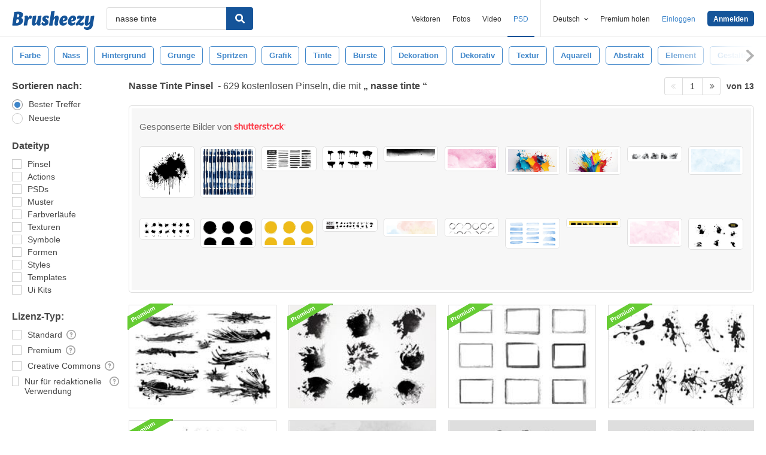

--- FILE ---
content_type: text/html; charset=utf-8
request_url: https://de.brusheezy.com/gratis/nasse-tinte
body_size: 34193
content:
<!DOCTYPE html>
<!--[if lt IE 7]>      <html lang="de" xmlns:fb="http://developers.facebook.com/schema/" xmlns:og="http://opengraphprotocol.org/schema/" class="no-js lt-ie9 lt-ie8 lt-ie7"> <![endif]-->
<!--[if IE 7]>         <html lang="de" xmlns:fb="http://developers.facebook.com/schema/" xmlns:og="http://opengraphprotocol.org/schema/" class="no-js lt-ie9 lt-ie8"> <![endif]-->
<!--[if IE 8]>         <html lang="de" xmlns:fb="http://developers.facebook.com/schema/" xmlns:og="http://opengraphprotocol.org/schema/" class="no-js lt-ie9"> <![endif]-->
<!--[if IE 9]>         <html lang="de" xmlns:fb="http://developers.facebook.com/schema/" xmlns:og="http://opengraphprotocol.org/schema/" class="no-js ie9"> <![endif]-->
<!--[if gt IE 9]><!--> <html lang="de" xmlns:fb="http://developers.facebook.com/schema/" xmlns:og="http://opengraphprotocol.org/schema/" class="no-js"> <!--<![endif]-->
  <head>
	  <script type="text/javascript">window.country_code = "US";window.remote_ip_address = '3.14.145.54'</script>
              <!-- skipping hreflang -->

    
    <link rel="dns-prefetch" href="//static.brusheezy.com">
    <meta charset="utf-8">
    <meta http-equiv="X-UA-Compatible" content="IE=edge,chrome=1">
    <meta name="viewport" content="width=device-width, initial-scale=1.0, minimum-scale=1.0" />
    <title>Nasse Tinte Kostenlos Pinsel - (629 Free Downloads)</title>
<meta content="629 Das Beste Nasse Tinte Kostenlos Pinsel Downloads von der Brusheezy Community. Nasse Tinte Kostenlos Pinsel Lizenziert unter Creative Commons, Open Source und mehr!" name="description" />
<meta content="Brusheezy" property="og:site_name" />
<meta content="Nasse Tinte Kostenlos Pinsel - (629 Free Downloads)" property="og:title" />
<meta content="https://de.brusheezy.com/gratis/nasse-tinte" property="og:url" />
<meta content="de_DE" property="og:locale" />
<meta content="en_US" property="og:locale:alternate" />
<meta content="es_ES" property="og:locale:alternate" />
<meta content="fr_FR" property="og:locale:alternate" />
<meta content="nl_NL" property="og:locale:alternate" />
<meta content="pt_BR" property="og:locale:alternate" />
<meta content="sv_SE" property="og:locale:alternate" />
<meta content="https://static.brusheezy.com/system/resources/previews/000/057/633/original/free-wet-ink-photoshop-brushes.jpg" property="og:image" />
    <link href="/favicon.ico" rel="shortcut icon"></link><link href="/favicon.png" rel="icon" sizes="48x48" type="image/png"></link><link href="/apple-touch-icon-precomposed.png" rel="apple-touch-icon-precomposed"></link>
    <link href="https://maxcdn.bootstrapcdn.com/font-awesome/4.6.3/css/font-awesome.min.css" media="screen" rel="stylesheet" type="text/css" />
    <script src="https://static.brusheezy.com/assets/modernizr.custom.83825-93372fb200ead74f1d44254d993c5440.js" type="text/javascript"></script>
    <link href="https://static.brusheezy.com/assets/application-e6fc89b3e1f8c6290743690971644994.css" media="screen" rel="stylesheet" type="text/css" />
    <link href="https://static.brusheezy.com/assets/print-ac38768f09270df2214d2c500c647adc.css" media="print" rel="stylesheet" type="text/css" />
    <link href="https://feeds.feedburner.com/eezyinc/brusheezy-images" rel="alternate" title="RSS" type="application/rss+xml" />

          <link rel="canonical" href="https://de.brusheezy.com/gratis/nasse-tinte">


    <meta content="authenticity_token" name="csrf-param" />
<meta content="aTxey1+ZVNbi/KusgooXeIgVnPGvVuIxY/BFHZHYfJA=" name="csrf-token" />
    <!-- Begin TextBlock "HTML - Head" -->
<meta name="google-site-verification" content="pfGHD8M12iD8MZoiUsSycicUuSitnj2scI2cB_MvoYw" />
<meta name="google-site-verification" content="b4_frnI9j9l6Hs7d1QntimjvrZOtJ8x8ykl7RfeJS2Y" />
<meta name="tinfoil-site-verification" content="6d4a376b35cc11699dd86a787c7b5ae10b5c70f0" />
<meta name="msvalidate.01" content="9E7A3F56C01FB9B69FCDD1FBD287CAE4" />
<meta name="p:domain_verify" content="e95f03b955f8191de30e476f8527821e"/>
<meta property="fb:page_id" content="111431139680" />
<meta name="google" content="nositelinkssearchbox" />
<meta name="referrer" content="unsafe-url" />
<!--<script type="text/javascript" src="http://api.xeezy.com/api.min.js"></script>-->
<!--<script async src="//cdn-s2s.buysellads.net/pub/brusheezy.js" data-cfasync="false"></script>-->
<link href="https://plus.google.com/116840303500574370724" rel="publisher" />

<script>
  var iStockCoupon = { 
    // --- ADMIN CONIG----
    Code: 'EEZYOFF14', 
    Message: 'Hurry! Offer Expires 10/31/2013',
    // -------------------

    showPopup: function() {
      var win = window.open("", "istock-sale", "width=520,height=320");
      var wrap = win.document.createElement('div'); 
      wrap.setAttribute('class', 'sale-wrapper');
      
      var logo = win.document.createElement('img');
      logo.setAttribute('src', '//static.vecteezy.com/system/assets/asset_files/000/000/171/original/new-istock-logo.jpg');
      wrap.appendChild(logo);
      
      var code = win.document.createElement('div');
      code.setAttribute('class','code');
      code.appendChild(win.document.createTextNode(iStockCoupon.Code));
      wrap.appendChild(code);
      
      var expires = win.document.createElement('div');
      expires.setAttribute('class','expire');
      expires.appendChild(win.document.createTextNode(iStockCoupon.Message));
      wrap.appendChild(expires);
      
      var close = win.document.createElement('a');
      close.setAttribute('href', '#');
      close.appendChild(win.document.createTextNode('Close Window'));
      wrap.appendChild(close);
      
      var style = win.document.createElement('style');
      close.setAttribute('onclick', 'window.close()');
  
      style.appendChild(win.document.createTextNode("a{margin-top: 40px;display:block;font-size:12px;color:rgb(73,149,203);text-decoration:none;} .expire{margin-top:16px;color: rgb(81,81,81);font-size:24px;} .code{margin-top:20px;font-size:50px;font-weight:700;text-transform:uppercase;} img{margin-top:44px;} body{padding:0;margin:0;text-align:center;font-family:sans-serif;} .sale-wrapper{height:288px;border:16px solid #a1a1a1;}"));
      win.document.body.appendChild(style);
      win.document.body.appendChild(wrap);        
    },
  };

</script>
<script src="https://cdn.optimizely.com/js/168948327.js"></script>

<script>var AdminHideEezyPremiumPopup = false</script>
<!-- TradeDoubler site verification 2802548 -->



<!-- End TextBlock "HTML - Head" -->
      <link href="https://static.brusheezy.com/assets/splittests/new_search_ui-418ee10ba4943587578300e2dfed9bdf.css" media="screen" rel="stylesheet" type="text/css" />

  <script type="text/javascript">
    window.searchScope = 'External';
  </script>
    <link rel="next" href="https://de.brusheezy.com/gratis/nasse-tinte?page=2" />


    <script type="application/ld+json">
      {
        "@context": "http://schema.org",
        "@type": "WebSite",
        "name": "brusheezy",
        "url": "https://www.brusheezy.com"
      }
   </script>

    <script type="application/ld+json">
      {
      "@context": "http://schema.org",
      "@type": "Organization",
      "url": "https://www.brusheezy.com",
      "logo": "https://static.brusheezy.com/assets/structured_data/brusheezy-logo-63a0370ba72197d03d41c8ee2a3fe30d.svg",
      "sameAs": [
        "https://www.facebook.com/brusheezy",
        "https://twitter.com/brusheezy",
        "https://pinterest.com/brusheezy/",
        "https://www.youtube.com/EezyInc",
        "https://instagram.com/eezy/",
        "https://www.snapchat.com/add/eezy",
        "https://google.com/+brusheezy"
      ]
     }
    </script>

    <script src="https://static.brusheezy.com/assets/sp-32e34cb9c56d3cd62718aba7a1338855.js" type="text/javascript"></script>
<script type="text/javascript">
  document.addEventListener('DOMContentLoaded', function() {
    snowplow('newTracker', 'sp', 'a.vecteezy.com', {
      appId: 'brusheezy_production',
      discoverRootDomain: true,
      eventMethod: 'beacon',
      cookieSameSite: 'Lax',
      context: {
        webPage: true,
        performanceTiming: true,
        gaCookies: true,
        geolocation: false
      }
    });
    snowplow('setUserIdFromCookie', 'rollout');
    snowplow('enableActivityTracking', {minimumVisitLength: 10, heartbeatDelay: 10});
    snowplow('enableLinkClickTracking');
    snowplow('trackPageView');
  });
</script>

  </head>

  <body class="proper-sticky-ads   full-width-search fullwidth has-sticky-header redesign-layout searches-show"
        data-site="brusheezy">
    
<link rel="preconnect" href="https://a.pub.network/" crossorigin />
<link rel="preconnect" href="https://b.pub.network/" crossorigin />
<link rel="preconnect" href="https://c.pub.network/" crossorigin />
<link rel="preconnect" href="https://d.pub.network/" crossorigin />
<link rel="preconnect" href="https://c.amazon-adsystem.com" crossorigin />
<link rel="preconnect" href="https://s.amazon-adsystem.com" crossorigin />
<link rel="preconnect" href="https://secure.quantserve.com/" crossorigin />
<link rel="preconnect" href="https://rules.quantcount.com/" crossorigin />
<link rel="preconnect" href="https://pixel.quantserve.com/" crossorigin />
<link rel="preconnect" href="https://btloader.com/" crossorigin />
<link rel="preconnect" href="https://api.btloader.com/" crossorigin />
<link rel="preconnect" href="https://confiant-integrations.global.ssl.fastly.net" crossorigin />
<link rel="stylesheet" href="https://a.pub.network/brusheezy-com/cls.css">
<script data-cfasync="false" type="text/javascript">
  var freestar = freestar || {};
  freestar.queue = freestar.queue || [];
  freestar.config = freestar.config || {};
  freestar.config.enabled_slots = [];
  freestar.initCallback = function () { (freestar.config.enabled_slots.length === 0) ? freestar.initCallbackCalled = false : freestar.newAdSlots(freestar.config.enabled_slots) }
</script>
<script src="https://a.pub.network/brusheezy-com/pubfig.min.js" data-cfasync="false" async></script>
<style>
.fs-sticky-footer {
  background: rgba(247, 247, 247, 0.9) !important;
}
</style>
<!-- Tag ID: brusheezy_1x1_bouncex -->
<div align="center" id="brusheezy_1x1_bouncex">
 <script data-cfasync="false" type="text/javascript">
  freestar.config.enabled_slots.push({ placementName: "brusheezy_1x1_bouncex", slotId: "brusheezy_1x1_bouncex" });
 </script>
</div>


      <script src="https://static.brusheezy.com/assets/partner-service-v3-b8d5668d95732f2d5a895618bbc192d0.js" type="text/javascript"></script>

<script type="text/javascript">
  window.partnerService = new window.PartnerService({
    baseUrl: 'https://p.sa7eer.com',
    site: 'brusheezy',
    contentType: "vector",
    locale: 'de',
    controllerName: 'searches',
    pageviewGuid: '304ab6a5-fdf2-476f-ba6f-150e9c8313ab',
    sessionGuid: 'cec11006-8418-4045-aef8-d53f200cd341',
  });
</script>


    
      

    <div id="fb-root"></div>



      
<header class="ez-site-header ">
  <div class="max-inner is-logged-out">
    <div class='ez-site-header__logo'>
  <a href="https://de.brusheezy.com/" title="Brusheezy"><svg xmlns="http://www.w3.org/2000/svg" id="Layer_1" data-name="Layer 1" viewBox="0 0 248 57.8"><title>brusheezy-logo-color</title><path class="cls-1" d="M32.4,29.6c0,9.9-9.2,15.3-21.1,15.3-3.9,0-11-.6-11.3-.6L6.3,3.9A61.78,61.78,0,0,1,18,2.7c9.6,0,14.5,3,14.5,8.8a12.42,12.42,0,0,1-5.3,10.2A7.9,7.9,0,0,1,32.4,29.6Zm-11.3.1c0-2.8-1.7-3.9-4.6-3.9-1,0-2.1.1-3.2.2L11.7,36.6c.5,0,1,.1,1.5.1C18.4,36.7,21.1,34,21.1,29.7ZM15.6,10.9l-1.4,9h2.2c3.1,0,5.1-2.9,5.1-6,0-2.1-1.1-3.1-3.4-3.1A10.87,10.87,0,0,0,15.6,10.9Z" transform="translate(0 0)"></path><path class="cls-1" d="M55.3,14.4c2.6,0,4,1.6,4,4.4a8.49,8.49,0,0,1-3.6,6.8,3,3,0,0,0-2.7-2c-4.5,0-6.3,10.6-6.4,11.2L46,38.4l-.9,5.9c-3.1,0-6.9.3-8.1.3a4,4,0,0,1-2.2-1l.8-5.2,2-13,.1-.8c.8-5.4-.7-7.7-.7-7.7a9.11,9.11,0,0,1,6.1-2.5c3.4,0,5.2,2,5.3,6.3,1.2-3.1,3.2-6.3,6.9-6.3Z" transform="translate(0 0)"></path><path class="cls-1" d="M85.4,34.7c-.8,5.4.7,7.7.7,7.7A9.11,9.11,0,0,1,80,44.9c-3.5,0-5.3-2.2-5.3-6.7-2.4,3.7-5.6,6.7-9.7,6.7-4.4,0-6.4-3.7-5.3-11.2L61,25.6c.8-5,1-9,1-9,3.2-.6,7.3-2.1,8.8-2.1a4,4,0,0,1,2.2,1L71.4,25.7l-1.5,9.4c-.1.9,0,1.3.8,1.3,3.7,0,5.8-10.7,5.8-10.7.8-5,1-9,1-9,3.2-.6,7.3-2.1,8.8-2.1a4,4,0,0,1,2.2,1L86.9,25.8l-1.3,8.3Z" transform="translate(0 0)"></path><path class="cls-1" d="M103.3,14.4c4.5,0,7.8,1.6,7.8,4.5,0,3.2-3.9,4.5-3.9,4.5s-1.2-2.9-3.7-2.9a2,2,0,0,0-2.2,2,2.41,2.41,0,0,0,1.3,2.2l3.2,2a8.39,8.39,0,0,1,3.9,7.5c0,6.1-4.9,10.7-12.5,10.7-4.6,0-8.8-2-8.8-5.8,0-3.5,3.5-5.4,3.5-5.4S93.8,38,96.8,38A2,2,0,0,0,99,35.8a2.42,2.42,0,0,0-1.3-2.2l-3-1.9a7.74,7.74,0,0,1-3.8-7c.3-5.9,4.8-10.3,12.4-10.3Z" transform="translate(0 0)"></path><path class="cls-1" d="M138.1,34.8c-1.1,5.4.9,7.7.9,7.7a9.28,9.28,0,0,1-6.1,2.4c-4.3,0-6.3-3.2-5-10l.2-.9,1.8-9.6a.94.94,0,0,0-1-1.3c-3.6,0-5.7,10.9-5.7,11l-.7,4.5-.9,5.9c-3.1,0-6.9.3-8.1.3a4,4,0,0,1-2.2-1l.8-5.2,4.3-27.5c.8-5,1-9,1-9,3.2-.6,7.3-2.1,8.8-2.1a4,4,0,0,1,2.2,1l-3.1,19.9c2.4-3.5,5.5-6.3,9.5-6.3,4.4,0,6.8,3.8,5.3,11.2l-1.8,8.4Z" transform="translate(0 0)"></path><path class="cls-1" d="M167.1,22.9c0,4.4-2.4,7.3-8.4,8.5l-6.3,1.3c.5,2.8,2.2,4.1,5,4.1a8.32,8.32,0,0,0,5.8-2.7,3.74,3.74,0,0,1,1.8,3.1c0,3.7-5.5,7.6-11.9,7.6s-10.8-4.2-10.8-11.2c0-8.2,5.7-19.2,15.8-19.2,5.6,0,9,3.3,9,8.5Zm-10.6,4.2a2.63,2.63,0,0,0,1.7-2.8c0-1.2-.4-3-1.8-3-2.5,0-3.6,4.1-4,7.2Z" transform="translate(0 0)"></path><path class="cls-1" d="M192.9,22.9c0,4.4-2.4,7.3-8.4,8.5l-6.3,1.3c.5,2.8,2.2,4.1,5,4.1a8.32,8.32,0,0,0,5.8-2.7,3.74,3.74,0,0,1,1.8,3.1c0,3.7-5.5,7.6-11.9,7.6s-10.8-4.2-10.8-11.2c0-8.2,5.7-19.2,15.8-19.2,5.5,0,9,3.3,9,8.5Zm-10.7,4.2a2.63,2.63,0,0,0,1.7-2.8c0-1.2-.4-3-1.8-3-2.5,0-3.6,4.1-4,7.2Z" transform="translate(0 0)"></path><path class="cls-1" d="M213.9,33.8a7.72,7.72,0,0,1,2.2,5.4c0,4.5-3.7,5.7-6.9,5.7-4.1,0-7.1-2-10.2-3-.9,1-1.7,2-2.5,3,0,0-4.6-.1-4.6-3.3,0-3.9,6.4-10.5,13.3-18.1a19.88,19.88,0,0,0-2.2-.2c-3.9,0-5.4,2-5.4,2a8.19,8.19,0,0,1-1.8-5.4c.2-4.2,4.2-5.4,7.3-5.4,3.3,0,5.7,1.3,8.1,2.4l1.9-2.4s4.7.1,4.7,3.3c0,3.7-6.2,10.3-12.9,17.6a14.65,14.65,0,0,0,4,.7,6.22,6.22,0,0,0,5-2.3Z" transform="translate(0 0)"></path><path class="cls-1" d="M243.8,42.3c-1.7,10.3-8.6,15.5-17.4,15.5-5.6,0-9.8-3-9.8-6.4a3.85,3.85,0,0,1,1.9-3.3,8.58,8.58,0,0,0,5.7,1.8c3.5,0,8.3-1.5,9.1-6.9l.7-4.2c-2.4,3.5-5.5,6.3-9.5,6.3-4.4,0-6.4-3.7-5.3-11.2l1.3-8.1c.8-5,1-9,1-9,3.2-.6,7.3-2.1,8.8-2.1a4,4,0,0,1,2.2,1l-1.6,10.2-1.5,9.4c-.1.9,0,1.3.8,1.3,3.7,0,5.8-10.7,5.8-10.7.8-5,1-9,1-9,3.2-.6,7.3-2.1,8.8-2.1a4,4,0,0,1,2.2,1L246.4,26Z" transform="translate(0 0)"></path></svg>
</a>
</div>


      <nav class="ez-site-header__main-nav logged-out-nav">
    <ul class="ez-site-header__header-menu">
        <div class="ez-site-header__app-links-wrapper" data-target="ez-mobile-menu.appLinksWrapper">
          <li class="ez-site-header__menu-item ez-site-header__menu-item--app-link "
              data-target="ez-mobile-menu.appLink" >
            <a href="https://de.vecteezy.com" target="_blank">Vektoren</a>
          </li>

          <li class="ez-site-header__menu-item ez-site-header__menu-item--app-link "
              data-target="ez-mobile-menu.appLink" >
            <a href="https://de.vecteezy.com/fotos-kostenlos" target="_blank">Fotos</a>
          </li>

          <li class="ez-site-header__menu-item ez-site-header__menu-item--app-link"
              data-target="ez-mobile-menu.appLink" >
            <a href="https://de.videezy.com" target="_blank">Video</a>
          </li>

          <li class="ez-site-header__menu-item ez-site-header__menu-item--app-link active-menu-item"
              data-target="ez-mobile-menu.appLink" >
            <a href="https://de.brusheezy.com" target="_blank">PSD</a>
          </li>
        </div>

        <div class="ez-site-header__separator"></div>

        <li class="ez-site-header__locale_prompt ez-site-header__menu-item"
            data-action="toggle-language-switcher"
            data-switcher-target="ez-site-header__lang_selector">
          <span>
            Deutsch
            <!-- Generator: Adobe Illustrator 21.0.2, SVG Export Plug-In . SVG Version: 6.00 Build 0)  --><svg xmlns="http://www.w3.org/2000/svg" xmlns:xlink="http://www.w3.org/1999/xlink" version="1.1" id="Layer_1" x="0px" y="0px" viewBox="0 0 11.9 7.1" style="enable-background:new 0 0 11.9 7.1;" xml:space="preserve" class="ez-site-header__menu-arrow">
<polygon points="11.9,1.5 10.6,0 6,4.3 1.4,0 0,1.5 6,7.1 "></polygon>
</svg>

          </span>

          
<div id="ez-site-header__lang_selector" class="ez-language-switcher ez-tooltip ez-tooltip--arrow-top">
  <div class="ez-tooltip__arrow ez-tooltip__arrow--middle"></div>
  <div class="ez-tooltip__content">
    <ul>
        <li>
          <a href="https://www.brusheezy.com/free/nasse-tinte" class="nested-locale-switcher-link en" data-locale="en" rel="nofollow">English</a>        </li>
        <li>
          <a href="https://es.brusheezy.com/libre/nasse-tinte" class="nested-locale-switcher-link es" data-locale="es" rel="nofollow">Español</a>        </li>
        <li>
          <a href="https://pt.brusheezy.com/livre/nasse-tinte" class="nested-locale-switcher-link pt" data-locale="pt" rel="nofollow">Português</a>        </li>
        <li>
          
            <span class="nested-locale-switcher-link de current">
              Deutsch
              <svg xmlns="http://www.w3.org/2000/svg" id="Layer_1" data-name="Layer 1" viewBox="0 0 11.93 9.39"><polygon points="11.93 1.76 10.17 0 4.3 5.87 1.76 3.32 0 5.09 4.3 9.39 11.93 1.76"></polygon></svg>

            </span>
        </li>
        <li>
          <a href="https://fr.brusheezy.com/libre/nasse-tinte" class="nested-locale-switcher-link fr" data-locale="fr" rel="nofollow">Français</a>        </li>
        <li>
          <a href="https://nl.brusheezy.com/gratis/nasse-tinte" class="nested-locale-switcher-link nl" data-locale="nl" rel="nofollow">Nederlands</a>        </li>
        <li>
          <a href="https://sv.brusheezy.com/gratis/nasse-tinte" class="nested-locale-switcher-link sv" data-locale="sv" rel="nofollow">Svenska</a>        </li>
    </ul>
  </div>
</div>


        </li>

          <li class="ez-site-header__menu-item ez-site-header__menu-item--join-pro-link"
              data-target="ez-mobile-menu.joinProLink">
            <a href="/signups/join_premium">Premium holen</a>
          </li>

          <li class="ez-site-header__menu-item"
              data-target="ez-mobile-menu.logInBtn">
            <a href="/login" class="login-link" data-remote="true" onclick="track_header_login_click();">Einloggen</a>
          </li>

          <li class="ez-site-header__menu-item ez-site-header__menu-item--btn ez-site-header__menu-item--sign-up-btn"
              data-target="ez-mobile-menu.signUpBtn">
            <a href="/registrieren" class="ez-btn ez-btn--primary ez-btn--tiny ez-btn--sign-up" data-remote="true" onclick="track_header_join_eezy_click();">Anmelden</a>
          </li>


      

        <li class="ez-site-header__menu-item ez-site-header__mobile-menu">
          <button class="ez-site-header__mobile-menu-btn"
                  data-controller="ez-mobile-menu">
            <svg xmlns="http://www.w3.org/2000/svg" viewBox="0 0 20 14"><g id="Layer_2" data-name="Layer 2"><g id="Account_Pages_Mobile_Menu_Open" data-name="Account Pages Mobile Menu Open"><g id="Account_Pages_Mobile_Menu_Open-2" data-name="Account Pages Mobile Menu Open"><path class="cls-1" d="M0,0V2H20V0ZM0,8H20V6H0Zm0,6H20V12H0Z"></path></g></g></g></svg>

          </button>
        </li>
    </ul>

  </nav>

  <script src="https://static.brusheezy.com/assets/header_mobile_menu-bbe8319134d6d4bb7793c9fdffca257c.js" type="text/javascript"></script>


      <p% search_path = nil %>

<form accept-charset="UTF-8" action="/gratis" class="ez-search-form" data-action="new-search" data-adid="1636631" data-behavior="" data-trafcat="T1" method="post"><div style="margin:0;padding:0;display:inline"><input name="utf8" type="hidden" value="&#x2713;" /><input name="authenticity_token" type="hidden" value="aTxey1+ZVNbi/KusgooXeIgVnPGvVuIxY/BFHZHYfJA=" /></div>
  <input id="from" name="from" type="hidden" value="mainsite" />
  <input id="in_se" name="in_se" type="hidden" value="true" />

  <div class="ez-input">
      <input class="ez-input__field ez-input__field--basic ez-input__field--text ez-search-form__input" id="search" name="search" placeholder="Suche" type="text" value="nasse tinte" />

    <button class="ez-search-form__submit" title="Suche" type="submit">
      <svg xmlns="http://www.w3.org/2000/svg" id="Layer_1" data-name="Layer 1" viewBox="0 0 14.39 14.39"><title>search</title><path d="M14,12.32,10.81,9.09a5.87,5.87,0,1,0-1.72,1.72L12.32,14A1.23,1.23,0,0,0,14,14,1.23,1.23,0,0,0,14,12.32ZM2.43,5.88A3.45,3.45,0,1,1,5.88,9.33,3.46,3.46,0,0,1,2.43,5.88Z"></path></svg>

</button>  </div>
</form>

  </div><!-- .max-inner -->

    
    <!-- Search Tags -->
    <div class="ez-search-tags">
      
<link href="https://static.brusheezy.com/assets/tags_carousel-e3b70e45043c44ed04a5d925fa3e3ba6.css" media="screen" rel="stylesheet" type="text/css" />

<div class="outer-tags-wrap" >
  <div class="rs-carousel">
    <ul class="tags-wrap">
          <li class="tag">
            <a href="/gratis/farbe" class="tag-link" data-behavior="related-search-click" data-related-term="farbe" title="farbe">
              <span>
                farbe
              </span>
</a>          </li>
          <li class="tag">
            <a href="/gratis/nass" class="tag-link" data-behavior="related-search-click" data-related-term="nass" title="nass">
              <span>
                nass
              </span>
</a>          </li>
          <li class="tag">
            <a href="/gratis/hintergrund" class="tag-link" data-behavior="related-search-click" data-related-term="hintergrund" title="hintergrund">
              <span>
                hintergrund
              </span>
</a>          </li>
          <li class="tag">
            <a href="/gratis/grunge" class="tag-link" data-behavior="related-search-click" data-related-term="grunge" title="grunge">
              <span>
                grunge
              </span>
</a>          </li>
          <li class="tag">
            <a href="/gratis/spritzen" class="tag-link" data-behavior="related-search-click" data-related-term="spritzen" title="spritzen">
              <span>
                spritzen
              </span>
</a>          </li>
          <li class="tag">
            <a href="/gratis/grafik" class="tag-link" data-behavior="related-search-click" data-related-term="grafik" title="grafik">
              <span>
                grafik
              </span>
</a>          </li>
          <li class="tag">
            <a href="/gratis/tinte" class="tag-link" data-behavior="related-search-click" data-related-term="tinte" title="tinte">
              <span>
                tinte
              </span>
</a>          </li>
          <li class="tag">
            <a href="/gratis/b%C3%BCrste" class="tag-link" data-behavior="related-search-click" data-related-term="bürste" title="bürste">
              <span>
                bürste
              </span>
</a>          </li>
          <li class="tag">
            <a href="/gratis/dekoration" class="tag-link" data-behavior="related-search-click" data-related-term="dekoration" title="dekoration">
              <span>
                dekoration
              </span>
</a>          </li>
          <li class="tag">
            <a href="/gratis/dekorativ" class="tag-link" data-behavior="related-search-click" data-related-term="dekorativ" title="dekorativ">
              <span>
                dekorativ
              </span>
</a>          </li>
          <li class="tag">
            <a href="/gratis/textur" class="tag-link" data-behavior="related-search-click" data-related-term="textur" title="textur">
              <span>
                textur
              </span>
</a>          </li>
          <li class="tag">
            <a href="/gratis/aquarell" class="tag-link" data-behavior="related-search-click" data-related-term="aquarell" title="aquarell">
              <span>
                aquarell
              </span>
</a>          </li>
          <li class="tag">
            <a href="/gratis/abstrakt" class="tag-link" data-behavior="related-search-click" data-related-term="abstrakt" title="abstrakt">
              <span>
                abstrakt
              </span>
</a>          </li>
          <li class="tag">
            <a href="/gratis/element" class="tag-link" data-behavior="related-search-click" data-related-term="element" title="element">
              <span>
                element
              </span>
</a>          </li>
          <li class="tag">
            <a href="/gratis/gestalten" class="tag-link" data-behavior="related-search-click" data-related-term="gestalten" title="gestalten">
              <span>
                gestalten
              </span>
</a>          </li>
          <li class="tag">
            <a href="/gratis/entwurf" class="tag-link" data-behavior="related-search-click" data-related-term="entwurf" title="entwurf">
              <span>
                entwurf
              </span>
</a>          </li>
          <li class="tag">
            <a href="/gratis/kunst" class="tag-link" data-behavior="related-search-click" data-related-term="kunst" title="kunst">
              <span>
                kunst
              </span>
</a>          </li>
          <li class="tag">
            <a href="/gratis/illustration" class="tag-link" data-behavior="related-search-click" data-related-term="illustration" title="illustration">
              <span>
                illustration
              </span>
</a>          </li>
          <li class="tag">
            <a href="/gratis/fleck" class="tag-link" data-behavior="related-search-click" data-related-term="fleck" title="fleck">
              <span>
                fleck
              </span>
</a>          </li>
          <li class="tag">
            <a href="/gratis/k%C3%BCnstlerisch" class="tag-link" data-behavior="related-search-click" data-related-term="künstlerisch" title="künstlerisch">
              <span>
                künstlerisch
              </span>
</a>          </li>
          <li class="tag">
            <a href="/gratis/isoliert" class="tag-link" data-behavior="related-search-click" data-related-term="isoliert" title="isoliert">
              <span>
                isoliert
              </span>
</a>          </li>
          <li class="tag">
            <a href="/gratis/konzept" class="tag-link" data-behavior="related-search-click" data-related-term="konzept" title="konzept">
              <span>
                konzept
              </span>
</a>          </li>
          <li class="tag">
            <a href="/gratis/papier-" class="tag-link" data-behavior="related-search-click" data-related-term="papier-" title="papier-">
              <span>
                papier-
              </span>
</a>          </li>
          <li class="tag">
            <a href="/gratis/hell" class="tag-link" data-behavior="related-search-click" data-related-term="hell" title="hell">
              <span>
                hell
              </span>
</a>          </li>
          <li class="tag">
            <a href="/gratis/schandfleck" class="tag-link" data-behavior="related-search-click" data-related-term="schandfleck" title="schandfleck">
              <span>
                schandfleck
              </span>
</a>          </li>
          <li class="tag">
            <a href="/gratis/kreativ" class="tag-link" data-behavior="related-search-click" data-related-term="kreativ" title="kreativ">
              <span>
                kreativ
              </span>
</a>          </li>
          <li class="tag">
            <a href="/gratis/splatter" class="tag-link" data-behavior="related-search-click" data-related-term="splatter" title="splatter">
              <span>
                splatter
              </span>
</a>          </li>
          <li class="tag">
            <a href="/gratis/schwarz" class="tag-link" data-behavior="related-search-click" data-related-term="schwarz" title="schwarz">
              <span>
                schwarz
              </span>
</a>          </li>
          <li class="tag">
            <a href="/gratis/vorlage" class="tag-link" data-behavior="related-search-click" data-related-term="vorlage" title="vorlage">
              <span>
                vorlage
              </span>
</a>          </li>
          <li class="tag">
            <a href="/gratis/kreativit%C3%A4t" class="tag-link" data-behavior="related-search-click" data-related-term="kreativität" title="kreativität">
              <span>
                kreativität
              </span>
</a>          </li>
          <li class="tag">
            <a href="/gratis/wasser" class="tag-link" data-behavior="related-search-click" data-related-term="wasser" title="wasser">
              <span>
                wasser
              </span>
</a>          </li>
          <li class="tag">
            <a href="/gratis/acryl-" class="tag-link" data-behavior="related-search-click" data-related-term="acryl-" title="acryl-">
              <span>
                acryl-
              </span>
</a>          </li>
          <li class="tag">
            <a href="/gratis/schlaganfall" class="tag-link" data-behavior="related-search-click" data-related-term="schlaganfall" title="schlaganfall">
              <span>
                schlaganfall
              </span>
</a>          </li>
          <li class="tag">
            <a href="/gratis/hand" class="tag-link" data-behavior="related-search-click" data-related-term="hand" title="hand">
              <span>
                hand
              </span>
</a>          </li>
          <li class="tag">
            <a href="/gratis/zeichnen" class="tag-link" data-behavior="related-search-click" data-related-term="zeichnen" title="zeichnen">
              <span>
                zeichnen
              </span>
</a>          </li>
          <li class="tag">
            <a href="/gratis/spr%C3%BChen" class="tag-link" data-behavior="related-search-click" data-related-term="sprühen" title="sprühen">
              <span>
                sprühen
              </span>
</a>          </li>
          <li class="tag">
            <a href="/gratis/muster" class="tag-link" data-behavior="related-search-click" data-related-term="muster" title="muster">
              <span>
                muster
              </span>
</a>          </li>
          <li class="tag">
            <a href="/gratis/zeichnung" class="tag-link" data-behavior="related-search-click" data-related-term="zeichnung" title="zeichnung">
              <span>
                zeichnung
              </span>
</a>          </li>
          <li class="tag">
            <a href="/gratis/splat" class="tag-link" data-behavior="related-search-click" data-related-term="splat" title="splat">
              <span>
                splat
              </span>
</a>          </li>
          <li class="tag">
            <a href="/gratis/stil" class="tag-link" data-behavior="related-search-click" data-related-term="stil" title="stil">
              <span>
                stil
              </span>
</a>          </li>
          <li class="tag">
            <a href="/gratis/rahmen" class="tag-link" data-behavior="related-search-click" data-related-term="rahmen" title="rahmen">
              <span>
                rahmen
              </span>
</a>          </li>
          <li class="tag">
            <a href="/gratis/firmen-" class="tag-link" data-behavior="related-search-click" data-related-term="firmen-" title="firmen-">
              <span>
                firmen-
              </span>
</a>          </li>
          <li class="tag">
            <a href="/gratis/stelle" class="tag-link" data-behavior="related-search-click" data-related-term="stelle" title="stelle">
              <span>
                stelle
              </span>
</a>          </li>
          <li class="tag">
            <a href="/gratis/schablone" class="tag-link" data-behavior="related-search-click" data-related-term="schablone" title="schablone">
              <span>
                schablone
              </span>
</a>          </li>
          <li class="tag">
            <a href="/gratis/korn" class="tag-link" data-behavior="related-search-click" data-related-term="korn" title="korn">
              <span>
                korn
              </span>
</a>          </li>
          <li class="tag">
            <a href="/gratis/graffiti" class="tag-link" data-behavior="related-search-click" data-related-term="graffiti" title="graffiti">
              <span>
                graffiti
              </span>
</a>          </li>
          <li class="tag">
            <a href="/gratis/flie%C3%9Fen" class="tag-link" data-behavior="related-search-click" data-related-term="fließen" title="fließen">
              <span>
                fließen
              </span>
</a>          </li>
          <li class="tag">
            <a href="/gratis/briefe" class="tag-link" data-behavior="related-search-click" data-related-term="briefe" title="briefe">
              <span>
                briefe
              </span>
</a>          </li>
          <li class="tag">
            <a href="/gratis/hohe-aufl%C3%B6sung" class="tag-link" data-behavior="related-search-click" data-related-term="hohe auflösung" title="hohe auflösung">
              <span>
                hohe auflösung
              </span>
</a>          </li>
          <li class="tag">
            <a href="/gratis/stilvoll" class="tag-link" data-behavior="related-search-click" data-related-term="stilvoll" title="stilvoll">
              <span>
                stilvoll
              </span>
</a>          </li>
          <li class="tag">
            <a href="/gratis/professional" class="tag-link" data-behavior="related-search-click" data-related-term="professional" title="professional">
              <span>
                professional
              </span>
</a>          </li>
          <li class="tag">
            <a href="/gratis/l%C3%A4rm" class="tag-link" data-behavior="related-search-click" data-related-term="lärm" title="lärm">
              <span>
                lärm
              </span>
</a>          </li>
          <li class="tag">
            <a href="/gratis/dreckig" class="tag-link" data-behavior="related-search-click" data-related-term="dreckig" title="dreckig">
              <span>
                dreckig
              </span>
</a>          </li>
          <li class="tag">
            <a href="/gratis/versch%C3%BCtten" class="tag-link" data-behavior="related-search-click" data-related-term="verschütten" title="verschütten">
              <span>
                verschütten
              </span>
</a>          </li>
          <li class="tag">
            <a href="/gratis/spr%C3%BChdose" class="tag-link" data-behavior="related-search-click" data-related-term="sprühdose" title="sprühdose">
              <span>
                sprühdose
              </span>
</a>          </li>
          <li class="tag">
            <a href="/gratis/tropft" class="tag-link" data-behavior="related-search-click" data-related-term="tropft" title="tropft">
              <span>
                tropft
              </span>
</a>          </li>
          <li class="tag">
            <a href="/gratis/spray" class="tag-link" data-behavior="related-search-click" data-related-term="spray" title="spray">
              <span>
                spray
              </span>
</a>          </li>
          <li class="tag">
            <a href="/gratis/verblassen" class="tag-link" data-behavior="related-search-click" data-related-term="verblassen" title="verblassen">
              <span>
                verblassen
              </span>
</a>          </li>
          <li class="tag">
            <a href="/gratis/isolieren" class="tag-link" data-behavior="related-search-click" data-related-term="isolieren" title="isolieren">
              <span>
                isolieren
              </span>
</a>          </li>
          <li class="tag">
            <a href="/gratis/einfarbig" class="tag-link" data-behavior="related-search-click" data-related-term="einfarbig" title="einfarbig">
              <span>
                einfarbig
              </span>
</a>          </li>
          <li class="tag">
            <a href="/gratis/modern" class="tag-link" data-behavior="related-search-click" data-related-term="modern" title="modern">
              <span>
                modern
              </span>
</a>          </li>
          <li class="tag">
            <a href="/gratis/weich" class="tag-link" data-behavior="related-search-click" data-related-term="weich" title="weich">
              <span>
                weich
              </span>
</a>          </li>
          <li class="tag">
            <a href="/gratis/poster" class="tag-link" data-behavior="related-search-click" data-related-term="poster" title="poster">
              <span>
                poster
              </span>
</a>          </li>
          <li class="tag">
            <a href="/gratis/bunt" class="tag-link" data-behavior="related-search-click" data-related-term="bunt" title="bunt">
              <span>
                bunt
              </span>
</a>          </li>
          <li class="tag">
            <a href="/gratis/set" class="tag-link" data-behavior="related-search-click" data-related-term="set" title="set">
              <span>
                set
              </span>
</a>          </li>
          <li class="tag">
            <a href="/gratis/handgemalt" class="tag-link" data-behavior="related-search-click" data-related-term="handgemalt" title="handgemalt">
              <span>
                handgemalt
              </span>
</a>          </li>
          <li class="tag">
            <a href="/gratis/segeltuch" class="tag-link" data-behavior="related-search-click" data-related-term="segeltuch" title="segeltuch">
              <span>
                segeltuch
              </span>
</a>          </li>
          <li class="tag">
            <a href="/gratis/handgefertigt" class="tag-link" data-behavior="related-search-click" data-related-term="handgefertigt" title="handgefertigt">
              <span>
                handgefertigt
              </span>
</a>          </li>
          <li class="tag">
            <a href="/gratis/oberfl%C3%A4che" class="tag-link" data-behavior="related-search-click" data-related-term="oberfläche" title="oberfläche">
              <span>
                oberfläche
              </span>
</a>          </li>
          <li class="tag">
            <a href="/gratis/text" class="tag-link" data-behavior="related-search-click" data-related-term="text" title="text">
              <span>
                text
              </span>
</a>          </li>
          <li class="tag">
            <a href="/gratis/unordentlich" class="tag-link" data-behavior="related-search-click" data-related-term="unordentlich" title="unordentlich">
              <span>
                unordentlich
              </span>
</a>          </li>
          <li class="tag">
            <a href="/gratis/idee" class="tag-link" data-behavior="related-search-click" data-related-term="idee" title="idee">
              <span>
                idee
              </span>
</a>          </li>
          <li class="tag">
            <a href="/gratis/kreis" class="tag-link" data-behavior="related-search-click" data-related-term="kreis" title="kreis">
              <span>
                kreis
              </span>
</a>          </li>
          <li class="tag">
            <a href="/gratis/tapete" class="tag-link" data-behavior="related-search-click" data-related-term="tapete" title="tapete">
              <span>
                tapete
              </span>
</a>          </li>
          <li class="tag">
            <a href="/gratis/grau" class="tag-link" data-behavior="related-search-click" data-related-term="grau" title="grau">
              <span>
                grau
              </span>
</a>          </li>
          <li class="tag">
            <a href="/gratis/schwarz-dekor" class="tag-link" data-behavior="related-search-click" data-related-term="schwarz dekor" title="schwarz dekor">
              <span>
                schwarz dekor
              </span>
</a>          </li>
          <li class="tag">
            <a href="/gratis/photoshop-stil" class="tag-link" data-behavior="related-search-click" data-related-term="photoshop stil" title="photoshop stil">
              <span>
                photoshop stil
              </span>
</a>          </li>
          <li class="tag">
            <a href="/gratis/schriftzug-an-der-wand" class="tag-link" data-behavior="related-search-click" data-related-term="schriftzug an der wand" title="schriftzug an der wand">
              <span>
                schriftzug an der wand
              </span>
</a>          </li>
          <li class="tag">
            <a href="/gratis/tag-stil" class="tag-link" data-behavior="related-search-click" data-related-term="tag-stil" title="tag-stil">
              <span>
                tag-stil
              </span>
</a>          </li>
          <li class="tag">
            <a href="/gratis/spur" class="tag-link" data-behavior="related-search-click" data-related-term="spur" title="spur">
              <span>
                spur
              </span>
</a>          </li>
          <li class="tag">
            <a href="/gratis/fl%C3%BCssigkeit" class="tag-link" data-behavior="related-search-click" data-related-term="flüssigkeit" title="flüssigkeit">
              <span>
                flüssigkeit
              </span>
</a>          </li>
          <li class="tag">
            <a href="/gratis/farbton" class="tag-link" data-behavior="related-search-click" data-related-term="farbton" title="farbton">
              <span>
                farbton
              </span>
</a>          </li>
          <li class="tag">
            <a href="/gratis/alt" class="tag-link" data-behavior="related-search-click" data-related-term="alt" title="alt">
              <span>
                alt
              </span>
</a>          </li>
    </ul>
  </div>
</div>

<script defer="defer" src="https://static.brusheezy.com/assets/jquery.ui.widget-0763685ac5d9057e21eac4168b755b9a.js" type="text/javascript"></script>
<script defer="defer" src="https://static.brusheezy.com/assets/jquery.event.drag-3d54f98bab25c12a9b9cc1801f3e1c4b.js" type="text/javascript"></script>
<script defer="defer" src="https://static.brusheezy.com/assets/jquery.translate3d-6277fde3b8b198a2da2aa8e4389a7c84.js" type="text/javascript"></script>
<script defer="defer" src="https://static.brusheezy.com/assets/jquery.rs.carousel-5763ad180bc69cb2b583cd5d42a9c231.js" type="text/javascript"></script>
<script defer="defer" src="https://static.brusheezy.com/assets/jquery.rs.carousel-touch-c5c93eecbd1da1af1bce8f19e8f02105.js" type="text/javascript"></script>
<script defer="defer" src="https://static.brusheezy.com/assets/tags-carousel-bb78c5a4ca2798d203e5b9c09f22846d.js" type="text/javascript"></script>


    </div>
</header>


    <div id="body">
      <div class="content">

        

          

<input id="originalSearchQuery" name="originalSearchQuery" type="hidden" value="nasse tinte" />

<button class="filter-sidebar-open-btn btn primary flat" title="Filters">Filters</button>

<div class="content-inner">
  <aside id="filter-sidebar">



      <link href="https://static.brusheezy.com/assets/search_filter-6c123be796899e69b74df5c98ea0fa45.css" media="screen" rel="stylesheet" type="text/css" />

<div class="filter-inner full ">
  <button class="filter-sidebar-close-btn">Close</button>

  <h4>Sortieren nach:</h4>
  <ul class="search-options">
    <li>
      
<div class="check--wrapper">
  <div class="check--box checked  radio" data-filter-param="sort-best"></div>
  <div class="check--label">Bester Treffer</div>

</div>
    </li>
    <li>
      
<div class="check--wrapper">
  <div class="check--box   radio" data-filter-param="sort-newest"></div>
  <div class="check--label">Neueste</div>

</div>
    </li>
  </ul>

  <h4>Dateityp</h4>
  <ul class="search-options">
    <li>
    
<div class="check--wrapper">
  <div class="check--box   " data-filter-param="content-type-brushes"></div>
  <div class="check--label">Pinsel</div>

</div>
  </li>
    <li>
      
<div class="check--wrapper">
  <div class="check--box   " data-filter-param="content-type-actions"></div>
  <div class="check--label"><span class="translation_missing" title="translation missing: de.options.actions">Actions</span></div>

</div>
    </li>
    <li>
      
<div class="check--wrapper">
  <div class="check--box   " data-filter-param="content-type-psds"></div>
  <div class="check--label">PSDs</div>

</div>
    </li>
    <li>
      
<div class="check--wrapper">
  <div class="check--box   " data-filter-param="content-type-patterns"></div>
  <div class="check--label">Muster</div>

</div>
    </li>
    <li>
      
<div class="check--wrapper">
  <div class="check--box   " data-filter-param="content-type-gradients"></div>
  <div class="check--label">Farbverläufe</div>

</div>
    </li>
    <li>
      
<div class="check--wrapper">
  <div class="check--box   " data-filter-param="content-type-textures"></div>
  <div class="check--label">Texturen</div>

</div>
    </li>
    <li>
      
<div class="check--wrapper">
  <div class="check--box   " data-filter-param="content-type-symbols"></div>
  <div class="check--label">Symbole</div>

</div>
    </li>
    <li>
    
<div class="check--wrapper">
  <div class="check--box   " data-filter-param="content-type-shapes"></div>
  <div class="check--label">Formen</div>

</div>
  </li>
    <li>
      
<div class="check--wrapper">
  <div class="check--box   " data-filter-param="content-type-styles"></div>
  <div class="check--label"><span class="translation_missing" title="translation missing: de.options.styles">Styles</span></div>

</div>
    </li>
    <li>
      
<div class="check--wrapper">
  <div class="check--box   " data-filter-param="content-type-templates"></div>
  <div class="check--label"><span class="translation_missing" title="translation missing: de.options.templates">Templates</span></div>

</div>
    </li>
    <li>
      
<div class="check--wrapper">
  <div class="check--box   " data-filter-param="content-type-ui-kits"></div>
  <div class="check--label"><span class="translation_missing" title="translation missing: de.options.ui-kits">Ui Kits</span></div>

</div>
    </li>
  </ul>

  <div class="extended-options">
    <h4>Lizenz-Typ:</h4>
    <ul class="search-options">
      <li>
        
<div class="check--wrapper">
  <div class="check--box   " data-filter-param="license-standard"></div>
  <div class="check--label">Standard</div>

    <span class="ez-tooltip-icon" data-tooltip-position="right top" data-tooltip="&lt;h4&gt;Standard&lt;/h4&gt;&lt;p&gt;Dieser Filter zeigt nur Bilder an, die von unseren Mitgestaltern erstellt und von unseren Moderatoren überprüft wurden.
 Diese Dateien sind mit Verweis kostenlos zu verwenden. Eine zusätzliche Lizenz kann erworben werden, um Verweisanforderungen zu entfernen.&lt;/p&gt;" title="&lt;h4&gt;Standard&lt;/h4&gt;&lt;p&gt;Dieser Filter zeigt nur Bilder an, die von unseren Mitgestaltern erstellt und von unseren Moderatoren überprüft wurden.
 Diese Dateien sind mit Verweis kostenlos zu verwenden. Eine zusätzliche Lizenz kann erworben werden, um Verweisanforderungen zu entfernen.&lt;/p&gt;"><svg class="ez-icon-circle-question"><use xlink:href="#ez-icon-circle-question"></use></svg></span>
</div>
      </li>
      <li>
        
<div class="check--wrapper">
  <div class="check--box   " data-filter-param="license-premium"></div>
  <div class="check--label">Premium</div>

    <span class="ez-tooltip-icon" data-tooltip-position="right top" data-tooltip="&lt;h4&gt;Premium&lt;/h4&gt;&lt;p&gt;Dieser Filter zeigt nur Premium-Bilder an, die zum Verkauf stehen.
 Jede Datei wird mit einer gebührenfreien Lizenz übermittelt.&lt;/p&gt;" title="&lt;h4&gt;Premium&lt;/h4&gt;&lt;p&gt;Dieser Filter zeigt nur Premium-Bilder an, die zum Verkauf stehen.
 Jede Datei wird mit einer gebührenfreien Lizenz übermittelt.&lt;/p&gt;"><svg class="ez-icon-circle-question"><use xlink:href="#ez-icon-circle-question"></use></svg></span>
</div>
      </li>
      <li>
        
<div class="check--wrapper">
  <div class="check--box   " data-filter-param="license-cc"></div>
  <div class="check--label">Creative Commons</div>

    <span class="ez-tooltip-icon" data-tooltip-position="right top" data-tooltip="&lt;h4&gt;Creative Commons&lt;/h4&gt;&lt;p&gt;Dieser Filter zeigt nur kostenlose Bilder an, die gemäß den Richtlinien von Creative Commons verwendet werden müssen.
 Wir verkaufen keine Lizenzen für diese Bilder.&lt;/p&gt;" title="&lt;h4&gt;Creative Commons&lt;/h4&gt;&lt;p&gt;Dieser Filter zeigt nur kostenlose Bilder an, die gemäß den Richtlinien von Creative Commons verwendet werden müssen.
 Wir verkaufen keine Lizenzen für diese Bilder.&lt;/p&gt;"><svg class="ez-icon-circle-question"><use xlink:href="#ez-icon-circle-question"></use></svg></span>
</div>
      </li>
      <li>
        
<div class="check--wrapper">
  <div class="check--box   " data-filter-param="license-editorial"></div>
  <div class="check--label">Nur für redaktionelle Verwendung</div>

    <span class="ez-tooltip-icon" data-tooltip-position="right top" data-tooltip="&lt;h4&gt;Nur für redaktionelle Verwendung&lt;/h4&gt;&lt;p&gt;Dieser Filter zeigt nur kostenlose Bilder zur Verwendung in Nachrichtenartikeln, Sachbüchern, Dokumentationen oder anderen berichtenswerten Zwecken an.
 Keine Verwendung für Werbung, Merchandisingartikel, Produktverpackungen oder andere kommerzielle oder werbliche Zwecke.&lt;/p&gt;" title="&lt;h4&gt;Nur für redaktionelle Verwendung&lt;/h4&gt;&lt;p&gt;Dieser Filter zeigt nur kostenlose Bilder zur Verwendung in Nachrichtenartikeln, Sachbüchern, Dokumentationen oder anderen berichtenswerten Zwecken an.
 Keine Verwendung für Werbung, Merchandisingartikel, Produktverpackungen oder andere kommerzielle oder werbliche Zwecke.&lt;/p&gt;"><svg class="ez-icon-circle-question"><use xlink:href="#ez-icon-circle-question"></use></svg></span>
</div>
      </li>
    </ul>

  </div>
</div>

<button class="btn flat toggle-btn" data-toggle="closed" data-more="Weitere Suchfilter" data-less="Weniger Suchfilter">Weitere Suchfilter</button>

<button class="btn flat apply-filters-btn">Apply Filters</button>

<svg xmlns="http://www.w3.org/2000/svg" style="display: none;">
  
    <symbol id="ez-icon-plus" viewBox="0 0 512 512">
      <path d="m512 213l-213 0 0-213-86 0 0 213-213 0 0 86 213 0 0 213 86 0 0-213 213 0z"></path>
    </symbol>
  
    <symbol id="ez-icon-vector-file" viewBox="0 0 512 512">
      <path d="m356 0l-318 0 0 512 436 0 0-394z m66 461l-332 0 0-410 245 0 87 87z m-179-256c-56 0-102 46-102 102 0 57 46 103 102 103 57 0 103-46 103-103l-103 0z m26 77l102 0c0-57-46-103-102-103z"></path>
    </symbol>
  
    <symbol id="ez-icon-webpage" viewBox="0 0 512 512">
      <path d="m0 0l0 512 512 0 0-512z m51 51l307 0 0 51-307 0z m410 410l-410 0 0-307 410 0z m0-359l-51 0 0-51 51 0z m-179 103l-180 0 0 205 180 0z m-52 153l-76 0 0-102 76 0z m180-153l-77 0 0 51 77 0z m0 77l-77 0 0 51 77 0z m0 76l-77 0 0 52 77 0z"></path>
    </symbol>
  
    <symbol id="ez-icon-money" viewBox="0 0 512 512">
      <path d="m486 77l-460 0c-15 0-26 11-26 25l0 308c0 14 11 25 26 25l460 0c15 0 26-11 26-25l0-308c0-14-11-25-26-25z m-435 307l0-92 92 92z m410 0l-246 0-164-164 0-92 246 0 164 164z m0-164l-92-92 92 0z m-307 36c0 57 45 102 102 102 57 0 102-45 102-102 0-57-45-102-102-102-57 0-102 45-102 102z m153 0c0 28-23 51-51 51-28 0-51-23-51-51 0-28 23-51 51-51 28 0 51 23 51 51z"></path>
    </symbol>
  
    <symbol id="ez-icon-money-dark" viewBox="0 0 512 512">
      <path d="m0 77l0 358 512 0 0-358z m461 307l-282 0-128-128 0-128 282 0 128 128z m-205-205c-42 0-77 35-77 77 0 42 35 77 77 77 42 0 77-35 77-77 0-42-35-77-77-77z"></path>
    </symbol>
  
    <symbol id="ez-icon-calendar" viewBox="0 0 512 512">
      <path d="m384 358l-51 0 0 52 51 0z m26-307l0-51-52 0 0 51-204 0 0-51-52 0 0 51-102 0 0 461 512 0 0-461z m51 410l-410 0 0-256 410 0z m0-307l-410 0 0-52 410 0z m-77 102l-51 0 0 51 51 0z m-102 0l-52 0 0 51 52 0z m-103 102l-51 0 0 52 51 0z m0-102l-51 0 0 51 51 0z m103 102l-52 0 0 52 52 0z"></path>
    </symbol>
  
    <symbol id="ez-icon-calendar-dark" viewBox="0 0 512 512">
      <path d="m410 51l0-51-52 0 0 51-204 0 0-51-52 0 0 51-102 0 0 77 512 0 0-77z m-410 461l512 0 0-333-512 0z m333-256l51 0 0 51-51 0z m0 102l51 0 0 52-51 0z m-103-102l52 0 0 51-52 0z m0 102l52 0 0 52-52 0z m-102-102l51 0 0 51-51 0z m0 102l51 0 0 52-51 0z"></path>
    </symbol>
  
    <symbol id="ez-icon-checkbox" viewBox="0 0 512 512">
      <path d="m142 205l142 136 200-252-49-34-156 199-94-89z m313 79l0 171-398 0 0-398 171 0 0-57-228 0 0 512 512 0 0-228z"></path>
    </symbol>
  
    <symbol id="ez-icon-circle-minus" viewBox="0 0 512 512">
      <path d="m256 0c-141 0-256 115-256 256 0 141 115 256 256 256 141 0 256-115 256-256 0-141-115-256-256-256z m0 461c-113 0-205-92-205-205 0-113 92-205 205-205 113 0 205 92 205 205 0 113-92 205-205 205z m-102-179l204 0 0-52-204 0z"></path>
    </symbol>
  
    <symbol id="ez-icon-circle-minus-dark" viewBox="0 0 512 512">
      <path d="m256 0c-141 0-256 115-256 256 0 141 115 256 256 256 141 0 256-115 256-256 0-141-115-256-256-256z m102 282l-204 0 0-52 204 0z"></path>
    </symbol>
  
    <symbol id="ez-icon-comments" viewBox="0 0 512 512">
      <path d="m154 230l51 0 0-51-51 0z m76 0l52 0 0-51-52 0z m77 0l51 0 0-51-51 0z m128-230l-358 0c-43 0-77 34-77 77l0 256c0 42 34 77 77 77l0 102 219-102 139 0c43 0 77-35 77-77l0-256c0-43-34-77-77-77z m26 333c0 14-12 25-26 25l-151 0-156 73 0-73-51 0c-14 0-26-11-26-25l0-256c0-14 12-26 26-26l358 0c14 0 26 12 26 26z"></path>
    </symbol>
  
    <symbol id="ez-icon-close" viewBox="0 0 512 512">
      <path d="m512 56l-56-56-200 200-200-200-56 56 200 200-200 200 56 56 200-200 200 200 56-56-200-200z"></path>
    </symbol>
  
    <symbol id="ez-icon-comments-dark" viewBox="0 0 512 512">
      <path d="m435 0l-358 0c-43 0-77 34-77 77l0 256c0 42 34 77 77 77l0 102 219-102 139 0c43 0 77-35 77-77l0-256c0-43-34-77-77-77z m-230 230l-51 0 0-51 51 0z m77 0l-52 0 0-51 52 0z m76 0l-51 0 0-51 51 0z"></path>
    </symbol>
  
    <symbol id="ez-icon-credits" viewBox="0 0 512 512">
      <path d="m358 166c-48 0-153-19-153 77l0 154c0 57 105 77 153 77 49 0 154-20 154-77l0-154c0-57-105-77-154-77z m0 52c36-1 70 7 100 25-30 18-64 27-100 26-35 1-69-8-100-26 31-18 65-26 100-25z m103 176c-31 20-66 30-103 28-36 2-72-8-102-28l0-17c33 13 67 19 102 20 35-1 70-7 103-20z m0-76c-30 20-66 29-103 28-36 1-72-8-102-29l0-17c33 13 67 20 102 20 35 0 70-7 103-20z m-324-177l-9-2-10 0c-11-2-21-5-31-8l-10-4-7 0-5-2-4-2-3-2-4-6c30-18 64-26 100-25 35-1 69 7 100 25l53 0c0-57-105-77-153-77-49 0-154 20-154 77l0 231c0 57 105 76 154 76 8 0 17 0 25-1l0-51c-8 1-17 1-25 1-37 2-72-8-103-28l0-17c33 12 68 19 103 20 8 0 17-1 25-2l0-51c-8 1-17 1-25 1-37 2-73-8-103-28l0-17c33 13 68 19 103 20 8 0 17-1 25-2l0-51c-8 1-17 2-25 2-37 1-73-8-103-29l0-17c33 13 68 20 103 20 8 0 17-1 25-2l0-51c-8 1-17 2-25 2-6 0-12 0-17 0z"></path>
    </symbol>
  
    <symbol id="ez-icon-credits-dark" viewBox="0 0 512 512">
      <path d="m425 245c-26-15-54-21-84-21-30 0-57 6-83 21 26 15 53 22 83 22 30 0 58-7 84-22z m-169 111l0 15c26 17 55 26 85 24 30 2 60-7 86-24l0-15c-28 11-56 17-86 17-30 0-57-6-85-17z m0-64l0 15c26 17 55 26 85 24 30 2 60-7 86-24l0-15c-28 11-56 17-86 17-30 0-57-6-85-17z m85-153c0-79-102-107-170-107-69 0-171 28-171 107l0 192c0 79 102 106 171 106 8 0 17 0 25-2l2 0c37 32 99 45 143 45 69 0 171-28 171-107l0-128c0-79-102-106-171-106z m-170-22c-30 0-58 7-84 22l3 2 2 2 8 4 7 0 8 2c9 2 17 5 26 7l15 0c4 2 10 4 15 4 6 0 15 0 21-2l0 43c-6 2-15 2-21 2-30 0-58-7-86-17l0 15c26 17 56 25 86 23 6 0 15 0 21-2l0 43c-6 2-15 2-21 2-30 0-58-7-86-17l0 15c26 17 56 25 86 23 6 0 15 0 21-2l0 43c-6 2-15 2-21 2-30 0-58-7-86-17l0 15c26 17 56 25 86 23 6 0 15 0 21-2l0 43c-6 2-15 2-21 2-41 0-128-17-128-64l0-192c0-47 87-64 128-64 40 0 128 17 128 64l-45 0c-26-15-53-22-83-22z m298 256c0 47-87 64-128 64-40 0-128-17-128-64l0-128c0-47 88-64 128-64 41 0 128 17 128 64z"></path>
    </symbol>
  
    <symbol id="ez-icon-go-back-arrow" viewBox="0 0 512 512">
      <path d="m388 201l-269 0 93-93-43-44-169 168 169 168 43-43-93-94 269 0c34 0 62 28 62 62 0 34-28 62-62 62l-32 0 0 61 32 0c45 3 89-20 112-59 24-40 24-89 0-128-23-39-67-62-112-59z"></path>
    </symbol>
  
    <symbol id="ez-icon-home" viewBox="0 0 512 512">
      <path d="m59 273l0 227 394 0 0-227-197-139z m222 178l-49 0 0-97 49 0z m123 0l-73 0 0-146-149 0 0 146-73 0 0-153 148-104 148 104z m-148-439l-123 87 0-87-49 0 0 122-84 59 29 39 227-161 227 161 29-39z"></path>
    </symbol>
  
    <symbol id="ez-icon-home-dark" viewBox="0 0 512 512">
      <path d="m256 12l-123 87 0-87-49 0 0 122-84 59 29 39 227-161 227 161 29-39z m-197 261l0 227 123 0 0-195 148 0 0 195 123 0 0-227-197-139z m172 227l49 0 0-146-49 0z"></path>
    </symbol>
  
    <symbol id="ez-icon-horiz-dots" viewBox="0 0 512 512">
      <path d="m51 205c-28 0-51 23-51 51 0 28 23 51 51 51 28 0 51-23 51-51 0-28-23-51-51-51z m205 0c-28 0-51 23-51 51 0 28 23 51 51 51 28 0 51-23 51-51 0-28-23-51-51-51z m205 0c-28 0-51 23-51 51 0 28 23 51 51 51 28 0 51-23 51-51 0-28-23-51-51-51z"></path>
    </symbol>
  
    <symbol id="ez-icon-edit" viewBox="0 0 512 512">
      <path d="m51 51l103 0 0-51-154 0 0 154 51 0z m461 51c0-28-10-53-31-71-41-39-105-39-146 0l-274 274c-2 2-2 5-5 5l0 2-56 167c-5 13 0 28 15 33 5 3 13 3 18 0l164-54 3 0c2-2 5-5 7-7l274-277c21-18 31-43 31-72z m-445 343l25-74 51 51z m122-51l-35-36-39-35 215-215 72 71z m256-256l-5 5-71-71 5-5c20-21 51-21 71 0 21 17 21 51 0 71z m16 323l-103 0 0 51 154 0 0-154-51 0z"></path>
    </symbol>
  
    <symbol id="ez-icon-circle-alert" viewBox="0 0 512 512">
      <path d="m256 0c-141 0-256 115-256 256 0 141 115 256 256 256 141 0 256-115 256-256 0-141-115-256-256-256z m0 461c-113 0-205-92-205-205 0-113 92-205 205-205 113 0 205 92 205 205 0 113-92 205-205 205z m-26-103l52 0 0-51-52 0z m0-102l52 0 0-102-52 0z"></path>
    </symbol>
  
    <symbol id="ez-icon-circle-alert-dark" viewBox="0 0 512 512">
      <path d="m256 0c-141 0-256 115-256 256 0 141 115 256 256 256 141 0 256-115 256-256 0-141-115-256-256-256z m26 358l-52 0 0-51 52 0z m0-102l-52 0 0-102 52 0z"></path>
    </symbol>
  
    <symbol id="ez-icon-circle-plus" viewBox="0 0 512 512">
      <path d="m282 154l-52 0 0 76-76 0 0 52 76 0 0 76 52 0 0-76 76 0 0-52-76 0z m-26-154c-141 0-256 115-256 256 0 141 115 256 256 256 141 0 256-115 256-256 0-141-115-256-256-256z m0 461c-113 0-205-92-205-205 0-113 92-205 205-205 113 0 205 92 205 205 0 113-92 205-205 205z"></path>
    </symbol>
  
    <symbol id="ez-icon-circle-plus-dark" viewBox="0 0 512 512">
      <path d="m256 0c-141 0-256 115-256 256 0 141 115 256 256 256 141 0 256-115 256-256 0-141-115-256-256-256z m102 282l-76 0 0 76-52 0 0-76-76 0 0-52 76 0 0-76 52 0 0 76 76 0z"></path>
    </symbol>
  
    <symbol id="ez-icon-facebook" viewBox="0 0 512 512">
      <path d="m483 0l-454 0c-14 0-27 14-27 27l0 454c0 17 13 31 27 31l242 0 0-198-64 0 0-78 64 0 0-55c-6-51 31-96 82-102 7 0 11 0 17 0 21 0 41 0 58 3l0 68-41 0c-30 0-37 14-37 38l0 51 75 0-10 78-65 0 0 195 130 0c17 0 27-14 27-27l0-458c3-13-10-27-24-27z"></path>
    </symbol>
  
    <symbol id="ez-icon-triangle-info" viewBox="0 0 512 512">
      <path d="m230 256l52 0 0-51-52 0z m0 154l52 0 0-103-52 0z m274-13l-179-353c-18-39-66-54-105-36-15 7-28 20-36 36l-176 355c-21 39-5 87 36 105 10 5 23 8 35 8l356 0c44 0 80-36 80-79-3-11-6-23-11-36z m-48 51c-5 8-13 13-23 13l-354 0c-15 0-25-10-25-26 0-5 0-10 2-13l177-355c8-13 23-18 38-11 5 3 8 5 11 11l176 355c3 8 3 18-2 26z"></path>
    </symbol>
  
    <symbol id="ez-icon-triangle-info-dark" viewBox="0 0 512 512">
      <path d="m504 398l-178-354c-13-27-40-44-70-44-30 0-57 17-70 44l-178 354c-12 25-11 54 4 77 14 23 39 37 67 37l354 0c27 0 53-14 67-37 14-23 16-52 4-77z m-222 12l-52 0 0-103 52 0z m0-154l-52 0 0-51 52 0z"></path>
    </symbol>
  
    <symbol id="ez-icon-circle-close" viewBox="0 0 512 512">
      <path d="m319 157l-63 63-63-63-39 38 63 63-63 63 39 37 63-62 63 62 39-37-63-63 63-63z m-63-157c-141 0-256 115-256 256 0 141 115 256 256 256 141 0 256-115 256-256 0-141-115-256-256-256z m0 461c-113 0-205-92-205-205 0-113 92-205 205-205 113 0 205 92 205 205 0 113-92 205-205 205z"></path>
    </symbol>
  
    <symbol id="ez-icon-circle-close-dark" viewBox="0 0 512 512">
      <path d="m256 0c-141 0-256 115-256 256 0 141 115 256 256 256 141 0 256-115 256-256 0-141-115-256-256-256z m102 321l-39 37-63-62-63 62-39-37 63-63-63-63 39-38 63 63 63-63 39 38-63 63z"></path>
    </symbol>
  
    <symbol id="ez-icon-check-banner" viewBox="0 0 512 512">
      <path d="m384 438l-113-77c-7-5-20-5-28 0l-112 77 0-387 307 0c0-28-23-51-51-51l-259 0c-28 0-51 23-51 51l0 435c0 16 13 26 25 26 6 0 11-3 13-5l141-92 138 92c13 8 28 5 36-8 3-2 5-7 5-13l0-230-51 0z m-182-282l-46 46 100 98 151-152-46-46-105 108z"></path>
    </symbol>
  
    <symbol id="ez-icon-check-banner-dark" viewBox="0 0 512 512">
      <path d="m384 0l-256 0c-28 0-51 23-51 51l0 435c0 16 13 26 25 26 6 0 11-3 13-5l141-92 138 92c13 8 28 5 36-8 3-2 5-7 5-13l0-435c0-28-23-51-51-51z m-154 300l-99-98 46-46 53 54 105-105 46 46z"></path>
    </symbol>
  
    <symbol id="ez-icon-circle-info" viewBox="0 0 512 512">
      <path d="m256 0c-141 0-256 115-256 256 0 141 115 256 256 256 141 0 256-115 256-256 0-141-115-256-256-256z m0 461c-113 0-205-92-205-205 0-113 92-205 205-205 113 0 205 92 205 205 0 113-92 205-205 205z m-26-256l52 0 0-51-52 0z m0 153l52 0 0-102-52 0z"></path>
    </symbol>
  
    <symbol id="ez-icon-circle-info-dark" viewBox="0 0 512 512">
      <path d="m256 0c-141 0-256 115-256 256 0 141 115 256 256 256 141 0 256-115 256-256 0-141-115-256-256-256z m26 358l-52 0 0-102 52 0z m0-153l-52 0 0-51 52 0z"></path>
    </symbol>
  
    <symbol id="ez-icon-instagram" viewBox="0 0 512 512">
      <path d="m391 89c-17 0-31 13-31 30 0 18 14 31 31 31 17 0 31-13 31-31 0-17-14-30-31-30z m116 61c0-20-4-41-14-61-7-17-17-34-30-45-14-13-28-24-45-30-17-7-37-14-58-14-27 0-34 0-106 0-71 0-75 0-102 0-21 0-44 7-62 14-17 6-34 17-47 27-11 14-21 31-28 48-6 20-13 41-13 61 0 27 0 38 0 106 0 68 0 79 0 106 0 20 3 41 10 61 14 34 41 62 75 75 21 7 41 14 65 14 27 0 34 0 106 0 71 0 78 0 106 0 20 0 40-3 61-14 34-13 61-41 75-75 7-20 10-41 14-61 0-27 0-38 0-106 0-68-4-79-7-106z m-44 208c0 17-4 31-11 48-3 10-10 21-20 31-7 7-17 14-31 20-14 7-31 11-48 11-27 0-34 0-102 0-68 0-75 0-103 0-17 0-30-4-47-11-11-3-21-10-31-20-7-7-14-17-21-31-6-13-10-31-10-48 0-27 0-34 0-102 0-68 0-75 0-102 0-17 4-31 10-48 14-10 21-21 28-27 7-11 17-18 31-21 13-7 30-10 44-10 27 0 34 0 102 0 69 0 75 0 103 0 17 0 30 3 47 10 11 3 21 10 31 21 7 6 14 17 21 30 7 14 10 31 10 48 0 27 0 34 0 102 0 69-3 72-3 99z m-209-232c-71 0-133 58-133 130 0 72 58 133 130 133 72 0 133-58 133-130 3-75-55-133-130-133z m0 215c-47 0-85-37-85-85 0-48 38-85 85-85 48 0 86 37 86 85 0 48-38 85-86 85z"></path>
    </symbol>
  
    <symbol id="ez-icon-linkedin" viewBox="0 0 512 512">
      <path d="m60 21c-30-4-56 19-60 52 0 0 0 4 0 4 0 30 23 53 56 57 0 0 4 0 4 0 30 0 57-23 60-53 4-30-18-57-48-60-4 0-8 0-12 0z m-49 470l102 0 0-320-102 0z m377-323c-42-4-83 18-102 52l0-49-113 0c0 27 0 320 0 320l113 0 0-173c0-7 0-19 4-26 7-23 30-38 53-38 37 0 56 30 56 72l0 162 113 0 0-174c0-98-53-146-124-146z"></path>
    </symbol>
  
    <symbol id="ez-icon-message" viewBox="0 0 512 512">
      <path d="m0 77l0 358 512 0 0-358z m419 51l-163 145-163-145z m-368 31l109 97-109 97z m42 225l105-94 41 36c10 9 24 9 34 0l41-36 105 94z m368-31l-109-97 109-97z"></path>
    </symbol>
  
    <symbol id="ez-icon-message-dark" viewBox="0 0 512 512">
      <path d="m477 77l-442 0 221 188z m-119 169l154 153 0-285z m-102 87l-63-54-157 156 440 0-157-156z m-256-219l0 285 154-154z"></path>
    </symbol>
  
    <symbol id="ez-icon-hamburger" viewBox="0 0 512 512">
      <path d="m0 77l0 51 512 0 0-51z m0 205l512 0 0-52-512 0z m0 153l512 0 0-51-512 0z"></path>
    </symbol>
  
    <symbol id="ez-icon-obscure" viewBox="0 0 512 512">
      <path d="m64 335l36-35c-16-13-31-29-44-44 46-59 116-97 190-102l48-49c-12-3-25-3-38-3-95 0-184 49-251 139-5 10-5 23 0 30 18 23 39 46 59 64z m338-189l110-110-36-36-476 476 36 36 120-120c33 10 67 18 100 18 95 0 184-49 248-139 8-10 8-20 0-30-28-39-61-69-102-95z m-205 205l5-5c10 5 21 10 34 12-13-2-26-5-39-7z m44-44l59-59c0 3 2 8 2 11 0 28-23 51-51 51-3 0-5-3-10-3z m15 51l-3 0c57 0 100-46 100-102 0-18-5-33-13-49l24-23c33 18 64 44 87 72-47 61-118 100-195 102z m-10-204c-51 2-92 43-95 94z"></path>
    </symbol>
  
    <symbol id="ez-icon-obscure-dark" viewBox="0 0 512 512">
      <path d="m413 158l97-97-35-35-426 425 35 35 93-92c25 7 50 10 75 10 93 0 181-48 246-135 7-10 7-23 0-31-25-30-53-57-85-80z m-161 198c-10 0-22-2-32-5l47-47c13-5 23-15 28-28l47-50c3 10 5 20 5 30 3 53-40 98-95 100z m-97-85c-3-5-3-10-3-15 0-55 43-100 98-100 5 0 10 0 17 2l45-45c-20-5-40-7-60-7-92 0-180 47-245 135-5 7-8 20 0 30 20 28 45 53 72 75z"></path>
    </symbol>
  
    <symbol id="ez-icon-reveal" viewBox="0 0 512 512">
      <path d="m506 241c-67-90-157-139-251-139-95 0-182 49-249 139-7 10-7 20 0 30 67 90 154 139 249 139 94 0 184-49 248-139 8-10 8-20 3-30z m-446 15c44-59 113-97 187-102-56 0-102 46-102 102 0 56 46 102 102 102-74-5-143-43-187-102z m141 0c0-28 23-51 51-51 28 0 51 23 51 51 0 28-23 51-51 51-28 0-51-23-51-51z m54 102l-3 0c56 0 103-46 103-102 0-56-47-102-103-102l3 0c77 2 151 41 197 102-46 61-118 100-197 102z"></path>
    </symbol>
  
    <symbol id="ez-icon-reveal-dark" viewBox="0 0 512 512">
      <path d="m257 205c-28 0-51 23-51 51 0 28 23 51 51 51 28 0 51-23 51-51 0-28-23-51-51-51z m251 36c-69-90-156-139-251-139-94 0-184 49-251 139-7 10-7 20 0 30 67 90 154 139 251 139 98 0 185-49 251-139 5-10 5-23 0-30z m-251 117c-56 0-102-46-102-102-3-56 41-102 95-105 53-3 102 41 105 95 0 2 0 7 0 10 2 56-41 100-98 102z"></path>
    </symbol>
  
    <symbol id="ez-icon-pause" viewBox="0 0 512 512">
      <path d="m128 512l85 0 0-512-85 0z m171-512l0 512 85 0 0-512z"></path>
    </symbol>
  
    <symbol id="ez-icon-pinterest" viewBox="0 0 512 512">
      <path d="m254 0c-140 0-252 116-252 259 0 99 61 192 153 233 0-21 0-41 4-59l34-139c-7-14-10-28-10-41 0-38 20-65 47-65 21 0 35 13 35 34 0 0 0 3 0 3-4 31-11 62-21 89-7 21 7 44 27 48 4 0 7 0 11 0 47 0 82-62 82-137 3-51-41-95-93-99-3 0-10 0-13 0-69-3-123 51-127 116 0 4 0 4 0 7 0 17 7 38 17 51 7 7 7 11 7 17l-7 21c0 3-6 7-10 7 0 0 0 0-3 0-34-21-58-58-51-99 0-72 61-161 181-161 85-3 157 58 160 144 0 0 0 3 0 3 0 99-55 174-137 174-23 0-47-10-61-34 0 0-14 58-17 72-7 20-14 37-27 54 24 11 47 14 71 14 140 0 256-116 256-256 0-140-112-256-256-256z"></path>
    </symbol>
  
    <symbol id="ez-icon-play" viewBox="0 0 512 512">
      <path d="m472 190l-362-183c-37-18-81-3-103 30-3 11-7 25-7 36l0 366c0 25 15 51 37 62 22 15 51 15 73 4l362-183c36-18 51-62 36-99-7-15-18-26-36-33z m-399 249l0-366 366 183z"></path>
    </symbol>
  
    <symbol id="ez-icon-play-dark" viewBox="0 0 512 512">
      <path d="m472 190l-362-183c-37-18-81-3-103 30-3 11-7 25-7 36l0 366c0 25 15 51 37 62 22 15 51 15 73 4l362-183c36-18 51-62 36-99-7-15-18-26-36-33z"></path>
    </symbol>
  
    <symbol id="ez-icon-print" viewBox="0 0 512 512">
      <path d="m435 128l-25 0 0-128-308 0 0 128-25 0c-43 0-77 34-77 77l0 128c0 42 34 77 77 77l25 0 0 102 308 0 0-102 25 0c43 0 77-35 77-77l0-128c0-43-34-77-77-77z m-281-77l204 0 0 77-204 0z m204 410l-204 0 0-77 204 0z m103-128c0 14-12 25-26 25l-25 0 0-25-308 0 0 25-25 0c-14 0-26-11-26-25l0-128c0-14 12-26 26-26l358 0c14 0 26 12 26 26z m-103-51l52 0 0-52-52 0z"></path>
    </symbol>
  
    <symbol id="ez-icon-print-dark" viewBox="0 0 512 512">
      <path d="m435 154l-358 0c-43 0-77 34-77 76l0 103c0 42 34 77 77 77l25 0 0-77 308 0 0 77 25 0c43 0 77-35 77-77l0-103c0-42-34-76-77-76z m-25 128l-52 0 0-52 52 0z m0-282l-308 0 0 102 308 0z m-256 512l204 0 0-128-204 0z"></path>
    </symbol>
  
    <symbol id="ez-icon-circle-question" viewBox="0 0 512 512">
      <path d="m256 0c-141 0-256 115-256 256 0 141 115 256 256 256 141 0 256-115 256-256 0-141-115-256-256-256z m0 461c-113 0-205-92-205-205 0-113 92-205 205-205 113 0 205 92 205 205 0 113-92 205-205 205z m0-333c-42 0-77 34-77 77l51 0c0-14 12-26 26-26 14 0 26 12 26 26 0 14-12 25-26 25l-26 0 0 77 52 0 0-30c35-12 56-48 50-85-7-37-39-64-76-64z m-26 256l52 0 0-51-52 0z"></path>
    </symbol>
  
    <symbol id="ez-icon-circle-question-dark" viewBox="0 0 512 512">
      <path d="m256 0c-141 0-256 115-256 256 0 141 115 256 256 256 141 0 256-115 256-256 0-141-115-256-256-256z m26 384l-52 0 0-51 52 0z m0-107l0 30-52 0 0-77 26 0c14 0 26-11 26-25 0-14-12-26-26-26-14 0-26 12-26 26l-51 0c0-39 30-72 68-76 39-5 75 21 84 59 9 38-13 76-49 89z"></path>
    </symbol>
  
    <symbol id="ez-icon-rss" viewBox="0 0 512 512">
      <path d="m0 171l0 97c135 0 244 109 244 244l97 0c0-189-152-341-341-341z m73 195c-40 0-73 32-73 73 0 40 33 73 73 73 40 0 73-33 73-73 0-41-33-73-73-73z m-73-366l0 98c229 0 414 185 414 414l98 0c0-283-229-512-512-512z"></path>
    </symbol>
  
    <symbol id="ez-icon-search" viewBox="0 0 512 512">
      <path d="m364 324c68-91 48-216-40-284-88-68-216-49-284 40-68 88-49 216 40 284 71 54 170 54 244 0l148 148 40-40z m-51-31l-20 20c-26 23-57 34-91 34-80 0-145-65-142-145 0-80 65-145 145-142 79 0 142 65 142 145 0 31-11 62-34 88z"></path>
    </symbol>
  
    <symbol id="ez-icon-settings" viewBox="0 0 512 512">
      <path d="m512 300l0-88-61-20c-3-10-8-18-13-28l28-59-62-61-58 28c-8-5-18-8-29-13l-17-59-88 0-20 61c-10 3-18 8-28 13l-56-30-64 64 28 58c-3 8-8 16-11 26l-61 20 0 88 61 20c3 10 8 18 13 28l-30 59 61 61 59-28c8 5 18 8 28 13l20 59 88 0 20-61c10-3 18-8 28-13l59 28 61-62-28-58c5-8 8-18 13-29z m-105-21l-3 13c-2 15-10 28-17 41l-8 13 25 48-10 10-48-25-13 8c-13 7-26 12-41 17l-10 3-18 54-16 0-18-54-12-3c-16-2-29-10-41-17l-13-8-49 25-10-10 26-48-8-13c-8-13-13-26-18-41l0-10-54-18 0-16 54-18 3-12c2-13 10-29 17-41l8-13-25-49 10-10 48 26 13-8c13-8 26-13 41-18l10 0 18-54 16 0 18 54 12 3c16 2 29 10 41 17l13 8 49-25 10 10-26 48 8 13c8 13 13 26 18 41l0 10 54 18 0 16z m-151-100c-44 0-77 33-77 77 0 44 33 77 77 77 44 0 77-33 77-77 0-44-33-77-77-77z m0 103c-15 0-26-11-26-26 0-15 11-26 26-26 15 0 26 11 26 26 0 15-11 26-26 26z"></path>
    </symbol>
  
    <symbol id="ez-icon-settings-dark" viewBox="0 0 512 512">
      <path d="m256 205c-28 0-51 23-51 51 0 28 23 51 51 51 28 0 51-23 51-51 0-28-23-51-51-51z m256 95l0-88-61-20c-3-10-8-18-13-28l28-59-62-61-58 28c-8-5-18-8-29-13l-17-59-88 0-20 61c-10 3-18 8-28 13l-56-30-64 64 28 58c-3 8-8 16-11 26l-61 20 0 88 61 20c3 10 8 18 13 28l-30 59 61 61 59-28c8 5 18 8 28 13l20 59 88 0 20-61c10-3 18-8 28-13l59 28 61-62-28-58c5-8 8-18 13-29z m-256 58c-56 0-102-46-102-102 0-56 46-102 102-102 56 0 102 46 102 102 0 56-46 102-102 102z"></path>
    </symbol>
  
    <symbol id="ez-icon-snapchat" viewBox="0 0 512 512">
      <path d="m498 373c-44-10-81-44-98-85-3-7-3-10-3-17 3-10 17-13 27-17l7 0c6-3 13-6 20-13 3-4 7-10 7-14 0-10-7-17-17-20-4 0-7-4-10-4-4 0-7 0-11 4-6 3-13 7-20 7-3 0-3 0-7 0l0-7c4-34 4-68-7-102-6-17-16-30-30-44-14-13-24-24-37-30-21-11-38-14-58-14l-10 0c-20 0-41 3-58 14-13 3-27 13-37 23-14 14-24 27-30 44-11 34-11 68-7 102l0 10c-4 0-7 0-7 0-7 0-17-3-24-7-3 0-7-3-7-3-6 0-10 0-16 3-7 7-11 14-11 17 0 7 0 14 7 17 7 7 14 14 20 17l7 0c10 4 24 7 27 17 4 7 0 14-3 17-7 14-14 27-24 41-10 10-20 20-30 27-14 10-27 14-44 17-7 0-10 7-10 13 0 0 0 4 0 4 3 7 10 13 16 13 17 7 34 11 51 14 0 3 4 7 4 10 0 4 0 7 3 14 0 6 7 10 14 10 3 0 6 0 10 0 10-4 17-4 27-4 7 0 13 0 20 0 14 4 24 11 34 17 20 17 44 28 68 28l7 0c27 0 51-11 67-28 11-10 21-13 34-17 7 0 14 0 21 0 10 0 17 0 27 4 3 0 7 0 10 0 7 0 10-4 14-10 0-4 3-7 3-14 0-3 3-7 3-10 17-3 34-7 48-14 7-3 13-6 17-13 0 0 0-4 0-4 3-6 0-10-4-13z"></path>
    </symbol>
  
    <symbol id="ez-icon-speech-bubble" viewBox="0 0 512 512">
      <path d="m256 0c-141 0-256 92-256 205 2 58 30 112 77 146l0 161 162-102 17 0c141 0 256-92 256-205 0-113-115-205-256-205z m0 358c-7 0-30-1-30-1l-98 62 0-94-11-8c-39-24-64-66-66-112 0-85 92-154 205-154 113 0 205 69 205 154 0 85-92 153-205 153z"></path>
    </symbol>
  
    <symbol id="ez-icon-speech-bubble-dark" viewBox="0 0 512 512">
      <path d="m256 0c-141 0-256 92-256 205 2 58 30 112 77 146l0 161 162-102 17 0c141 0 256-92 256-205 0-113-115-205-256-205z"></path>
    </symbol>
  
    <symbol id="ez-icon-subscription" viewBox="0 0 512 512">
      <path d="m256 448c-85 0-159-55-184-136l56-56-128 0 0 128 39-39c39 96 138 155 241 145 104-11 188-89 207-191l-43 0c-20 87-98 150-188 149z m217-281c-40-96-138-155-241-144-103 11-187 88-207 190l43 0c20-84 94-146 180-149 87-3 165 53 191 136l-55 56 128 0 0-128z m-174 89c0-24-19-43-43-43-24 0-43 19-43 43 0 24 19 43 43 43 24 0 43-19 43-43z"></path>
    </symbol>
  
    <symbol id="ez-icon-subscription-alert" viewBox="0 0 512 512">
      <path d="m256 448c-85 0-159-55-184-136l56-56-128 0 0 128 39-39c39 96 138 155 241 145 104-11 188-89 207-191l-43 0c-20 87-98 150-188 149z m217-281c-40-96-138-155-241-144-103 11-187 88-207 190l43 0c20-84 94-146 180-149 87-3 165 53 191 136l-55 56 128 0 0-128z m-196 4l-42 0 0 85 42 0z m-42 170l42 0 0-42-42 0z"></path>
    </symbol>
  
    <symbol id="ez-icon-subscription-paused" viewBox="0 0 512 512">
      <path d="m256 448c-85 0-159-55-184-136l56-56-128 0 0 128 39-39c39 96 138 155 241 145 104-11 188-89 207-191l-43 0c-20 87-98 150-188 149z m217-281c-40-96-138-155-241-144-103 11-187 88-207 190l43 0c20-84 94-146 180-149 87-3 165 53 191 136l-55 56 128 0 0-128z m-281 25l0 128 43 0 0-128z m85 0l0 128 43 0 0-128z"></path>
    </symbol>
  
    <symbol id="ez-icon-twitter" viewBox="0 0 512 512">
      <path d="m512 92c-21 7-42 14-62 17 24-14 41-35 48-62-21 14-41 20-66 27-20-20-48-34-76-34-58 3-103 52-103 110 0 7 0 18 3 25-90-4-170-45-221-114-11 17-14 34-14 55 0 38 17 69 48 90-17 0-34-4-48-14 0 52 34 97 83 107-14 7-31 7-49 4 14 45 56 72 101 76-45 34-101 52-156 45 48 31 104 48 163 48 193 0 297-166 297-311 0-4 0-11 0-14 21-17 38-35 52-55z"></path>
    </symbol>
  
    <symbol id="ez-icon-crown" viewBox="0 0 512 512">
      <path d="m500 184c-7-5-17-7-25-2l-120 54-77-123c-8-11-23-13-36-5-3 0-5 2-8 7l-77 123-120-56c-8-3-18-3-25 2-8 8-11 18-8 26l51 205c3 13 13 20 23 20l356 0c13 0 23-7 26-20l51-205c2-8-3-18-11-26z m-87 200l-314 0-34-133 92 41c13 5 26 0 31-10l67-105 66 105c8 10 21 15 31 10l92-41z m-309 128l304 0 0-51-304 0z m189-476l-38-36-36 36 36 36z"></path>
    </symbol>
  
    <symbol id="ez-icon-crown-dark" viewBox="0 0 512 512">
      <path d="m500 184c-7-5-17-7-25-2l-120 54-77-123c-8-11-23-13-36-5-3 0-5 2-8 7l-77 123-120-56c-8-3-18-3-25 2-8 8-11 18-8 26l51 205c3 13 13 20 23 20l356 0c13 0 23-7 26-20l51-205c2-8-3-18-11-26z m-396 328l304 0 0-51-304 0z m189-476l-38-36-36 36 36 36z"></path>
    </symbol>
  
    <symbol id="ez-icon-camera" viewBox="0 0 512 512">
      <path d="m400 128l-51-102-186 0-51 102-112 0 0 358 512 0 0-358z m-205-51l122 0 26 51-174 0z m266 358l-410 0 0-256 410 0z m-205-25c57 0 102-46 102-103 0-56-45-102-102-102-57 0-102 46-102 102 0 57 45 103 102 103z m0-154c28 0 51 23 51 51 0 28-23 51-51 51-28 0-51-23-51-51 0-28 23-51 51-51z"></path>
    </symbol>
  
    <symbol id="ez-icon-camera-dark" viewBox="0 0 512 512">
      <path d="m256 256c-28 0-51 23-51 51 0 28 23 51 51 51 28 0 51-23 51-51 0-28-23-51-51-51z m144-128l-51-102-186 0-51 102-112 0 0 358 512 0 0-358z m-144 282c-57 0-102-46-102-103 0-56 45-102 102-102 57 0 102 46 102 102 0 57-45 103-102 103z"></path>
    </symbol>
  
    <symbol id="ez-icon-user" viewBox="0 0 512 512">
      <path d="m379 287c20-32 31-70 31-108 0-99-69-179-154-179-85 0-154 80-154 179 0 38 11 76 32 108-25 4-48 13-69 27-29 21-65 62-65 144l0 28c0 15 11 26 26 26l460 0c15 0 26-11 26-26l0-28c0-94-48-154-133-171z m-123-236c57 0 102 58 102 128 0 71-45 128-102 128-57 0-102-57-102-128 0-70 45-128 102-128z m205 410l-410 0 0-3c-4-40 12-78 43-103 26-15 55-23 85-22 47 33 110 33 156 0 126 4 126 95 126 125z"></path>
    </symbol>
  
    <symbol id="ez-icon-user-dark" viewBox="0 0 512 512">
      <path d="m466 330c-22-20-49-35-79-41-30 43-79 68-131 69-52-1-101-27-131-69-80 18-125 78-125 169l0 28c0 15 11 26 26 26l460 0c15 0 26-11 26-26l0-28c3-47-14-93-46-128z m-210-23c68 0 124-69 124-153 0-85-56-154-124-154-68 0-124 69-124 154 0 84 56 153 124 153z"></path>
    </symbol>
  
    <symbol id="ez-icon-video-frame" viewBox="0 0 512 512">
      <path d="m441 0l0 57-370 0 0-57-57 0 0 512 57 0 0-57 370 0 0 57 57 0 0-512z m0 398l-370 0 0-284 370 0z m-285-227l-56 0 0 57 56 0z m0 113l-56 0 0 57 56 0z m256-113l-56 0 0 57 56 0z m0 113l-56 0 0 57 56 0z"></path>
    </symbol>
  
    <symbol id="ez-icon-guage" viewBox="0 0 512 512">
      <path d="m465 186l40-40-37-36-37 37-36 36-106 106c-10-5-22-7-33-7-42 0-77 34-77 76 0 43 35 77 77 77 42 0 77-34 77-77 0-11-3-22-8-33l103-102c21 33 33 71 33 110l51 0c0-53-16-104-47-147z m-209 198c-14 0-26-11-26-26 0-14 12-25 26-25 14 0 26 11 26 25 0 15-12 26-26 26z m97-230l37-38c-78-48-177-50-258-6-81 45-131 130-132 223l51 0c1-72 39-139 101-175 61-37 138-39 201-4z"></path>
    </symbol>
  
    <symbol id="ez-icon-resolution" viewBox="0 0 512 512">
      <path d="m0 26l0 102 51 0 0-51 410 0 0 358-51 0 0 51 102 0 0-460z m0 230l51 0 0-51 282 0 0 230-51 0 0 51 102 0 0-332-384 0z m0 230l256 0 0-204-256 0z m51-153l154 0 0 102-154 0z"></path>
    </symbol>
  
    <symbol id="ez-icon-resolution-dark" viewBox="0 0 512 512">
      <path d="m0 282l256 0 0 204 51 0 0-256-307 0z m0 204l205 0 0-153-205 0z m0-307l358 0 0 307 52 0 0-358-410 0z m0-153l0 51 461 0 0 409 51 0 0-460z"></path>
    </symbol>
  
    <symbol id="ez-icon-youtube" viewBox="0 0 512 512">
      <path d="m506 151c-3-17-8-37-20-51-14-15-31-23-51-23-71-6-179-6-179-6 0 0-108 0-179 6-20 0-37 8-51 23-12 14-17 34-20 51-3 28-6 57-6 85l0 40c0 28 3 57 6 85 3 17 8 37 20 51 14 15 37 23 56 23 40 6 174 6 174 6 0 0 108 0 179-6 20 0 37-8 51-23 12-14 17-34 20-51 3-28 6-57 6-85l0-40c0-28-3-57-6-85z m-304 173l0-148 139 74z"></path>
    </symbol>
  
    <symbol id="ez-icon-download" viewBox="0 0 512 512">
      <path d="m0 495l0-158 64 0 0 94 384 0 0-94 64 0 0 158z m95-286l94 0 0-192 128 0 0 192 95 0-156 158z"></path>
    </symbol>
  
    <symbol id="ez-icon-dribbble" viewBox="0 0 512 512">
      <path d="m503 203c-3-18-7-32-14-47-53-128-199-192-331-138-28 14-57 32-82 57-10 10-21 25-32 39-7 14-17 28-21 42-7 15-14 32-18 47-7 35-7 67 0 103 7 32 22 64 39 92 18 29 43 50 68 68 14 10 28 18 43 25 64 28 135 28 199 0 14-7 28-15 42-25 29-18 50-43 68-68 11-14 18-28 25-42 7-15 11-32 14-50 7-32 7-68 0-103z m-249-167c54 0 103 17 142 53-28 39-67 67-110 82-25-43-53-86-82-128 18-4 32-7 50-7z m-50 7z m-42 14c28 39 57 82 82 128-64 18-132 25-200 25 15-68 57-121 118-153z m-68 345c-35-39-57-93-57-146 0-4 0-4 0-7 75 0 153-11 224-32 7 11 11 25 18 35l-7 4c-75 25-139 75-178 146z m160 71c-50 0-96-14-131-46 35-64 99-114 170-135 22 53 36 110 47 167-29 10-57 14-86 14z m121-36c-11-53-25-106-43-156 47-7 93-4 136 11-8 56-43 110-93 145z m-53-192l-4-10c-7-11-10-22-14-32 46-18 89-47 121-86 32 39 50 86 50 135-50-10-103-10-153-7z"></path>
    </symbol>
  
    <symbol id="ez-icon-edit-dark" viewBox="0 0 512 512">
      <path d="m69 69l136 0 0-69-205 0 0 205 69 0z m374 374l-133 0 0 69 202 0 0-205-69 0z m-392-93l266-266 109 109-266 266z m446-227c20-21 20-54 0-74l-36-34c-21-20-54-20-74 0l-44 44 110 110z m-497 381c0 5 3 11 10 8l131-31-110-110z"></path>
    </symbol>
  
    <symbol id="ez-icon-file" viewBox="0 0 512 512">
      <path d="m346 120c0-23 2-120-134-120-130 0-161 0-161 0l0 512 410 0c0 0 0-212 0-269 0-97-87-125-115-123z m64 341l-308 0 0-410c0 0 57 0 105 0 105 0 90 74 82 118 69-8 121 10 121 92 0 62 0 200 0 200z m-256-103l204 0 0 52-204 0z m0-102l128 0 0 51-128 0z"></path>
    </symbol>
  
    <symbol id="ez-icon-share" viewBox="0 0 512 512">
      <path d="m456 411l-400 0 0-312 116 0 0-57-172 0 0 428 512 0 0-172-56 0z m-103-213l0 77 159-118-159-115 0 72c-192 0-205 202-205 202 85-133 205-118 205-118z"></path>
    </symbol>
  
    <symbol id="ez-icon-file-check" viewBox="0 0 512 512">
      <path d="m346 120c0-23 2-120-134-120-130 0-161 0-161 0l0 512 410 0c0 0 0-212 0-269 0-97-87-125-115-123z m64 341l-308 0 0-410c0 0 57 0 105 0 105 0 90 74 82 118 69-8 121 10 121 92 0 62 0 200 0 200z m-182-121l-54-51-36 36 92 87 131-164-41-28z"></path>
    </symbol>
  
    <symbol id="ez-icon-file-check-dark" viewBox="0 0 512 512">
      <path d="m333 131c0-23-10-131-146-131-131 0-136 0-136 0l0 512 410 0c0 0 0-187 0-243 0-97-100-141-128-138z m-103 281l-94-89 36-36 51 53 94-122 41 28z"></path>
    </symbol>
  
    <symbol id="ez-icon-file-dark" viewBox="0 0 512 512">
      <path d="m333 131c0-23-10-131-146-131-131 0-136 0-136 0l0 512 410 0c0 0 0-187 0-243 0-97-100-141-128-138z m-179 125l128 0 0 51-128 0z m204 154l-204 0 0-52 204 0z"></path>
    </symbol>
  
    <symbol id="ez-icon-heart-dark" viewBox="0 0 512 512">
      <path d="m362 34c-42 0-79 17-106 44-27-27-64-43-106-43-83 0-150 67-150 150 0 191 256 293 256 293 0 0 256-103 256-293 0-84-67-151-150-151z"></path>
    </symbol>
  
    <symbol id="ez-icon-heart" viewBox="0 0 512 512">
      <path d="m362 34c-42 0-79 17-106 44-27-27-64-43-106-43-83 0-150 67-150 150 0 191 256 293 256 293 0 0 256-103 256-293 0-84-67-151-150-151z m-106 374c0 0-190-88-190-205 0-57 33-104 95-104 44 0 75 25 95 45 20-20 51-45 95-45 62 0 95 47 95 104 0 117-190 205-190 205z"></path>
    </symbol>
  
    <symbol id="ez-icon-google" viewBox="0 0 512 512">
      <path d="m165 226l0 63 85 0c-7 38-44 67-85 63-51 0-92-42-92-95 0-51 39-94 92-94 22 0 44 7 61 24 12-14 12-17 46-48-29-27-68-41-107-41-87 0-159 70-159 159 0 90 70 160 159 160 131 0 162-114 150-191z m283 2l0-55-38 0 0 55-56 0 0 39 56 0 0 58 38 0 0-58 54 0 0-39z"></path>
    </symbol>
  
    <symbol id="ez-icon-checkmark" viewBox="0 0 512 512">
      <path d="m500 136l-72-72-240 240-104-104-72 72 176 176z"></path>
    </symbol>
  
    <symbol id="ez-icon-attribution-link-clipboard" viewBox="0 0 512 512">
      <path d="m305 141c5-8 5-18 0-26l-8-13 61 0 0 154 52 0 0-205-139 0-18-36c-5-10-12-15-23-15l-51 0c-10 0-18 5-23 15l-18 36-138 0 0 461 102 0 0-51-51 0 0-359 62 0-8 16c-5 10-3 25 10 33 5 3 8 3 13 3l154 0c7 0 18-6 23-13z m-136-39l26-51 20 0 26 51z m36 308c0-29 23-52 51-52l51 0 0-51-51 0c-56 0-102 46-102 103 0 56 46 102 102 102l51 0 0-51-51 0c-28 0-51-23-51-51z m205-103l-52 0 0 51 52 0c28 0 51 23 51 52 0 28-23 51-51 51l-52 0 0 51 52 0c56 0 102-46 102-102 0-57-46-103-102-103z m-128 128l102 0 0-51-102 0z"></path>
    </symbol>
  
    <symbol id="ez-icon-link" viewBox="0 0 512 512">
      <path d="m504 119l-108-111c-11-11-32-11-42 0l-138 137c-10 11-10 32 0 42l19 19 124-124c5-5 16-5 24 0l47 50c5 5 5 16 0 24l-124 124 19 18c10 11 31 11 42 0l134-134c16-14 16-35 3-45z m-227 187l-121 122c-6 5-16 5-24 0l-48-48c-5-5-5-16 0-24l122-121-19-19c-10-10-31-10-42 0l-134 135c-11 11-11 32 0 42l108 108c10 11 31 11 42 0l135-134c10-11 10-32 0-42z m-113 16l26 26c3 3 8 3 13 0l148-147c3-3 3-8 0-14l-26-26c-3-3-8-3-14 0l-147 148c-3 5-3 10 0 13z"></path>
    </symbol>
  
    <symbol id="ez-icon-circle-checkmark-dark" viewBox="0 0 512 512">
      <path d="m256 0c-141 0-256 115-256 256 0 141 115 256 256 256 141 0 256-115 256-256 0-141-115-256-256-256z m-33 361l-95-97 38-39 57 57 130-131 39 38z"></path>
    </symbol>
  
    <symbol id="ez-icon-circle-checkmark" viewBox="0 0 512 512">
      <path d="m256 0c-141 0-256 115-256 256 0 141 115 256 256 256 141 0 256-115 256-256 0-141-115-256-256-256z m0 461c-113 0-205-92-205-205 0-113 92-205 205-205 113 0 205 92 205 205 0 113-92 205-205 205z m138-272l-41-38-130 131-57-57-38 39 95 97z"></path>
    </symbol>
  
    <symbol id="ez-icon-tele" viewBox="0 0 512 512">
      <path d="m275 128l93-93-35-35-90 89-64-63-35 35 63 64-4 3-203 0 0 358 51 0 0 26 51 0 0-26 308 0 0 26 51 0 0-26 51 0 0-358z m186 307l-410 0 0-256 410 0z"></path>
    </symbol>
  
    <symbol id="ez-icon-arrow-up" viewBox="0 0 512 512">
      <path d="m506 342l-54 63-194-181-193 181-59-63 252-235z"></path>
    </symbol>
  
    <symbol id="ez-icon-arrow-right" viewBox="0 0 512 512">
      <path d="m170 506l-63-54 181-194-181-193 63-59 235 252z"></path>
    </symbol>
  
    <symbol id="ez-icon-arrow-down" viewBox="0 0 512 512">
      <path d="m506 170l-54-63-194 181-193-181-59 63 252 235z"></path>
    </symbol>
  
    <symbol id="ez-icon-arrow-left" viewBox="0 0 512 512">
      <path d="m342 506l63-54-181-194 181-193-63-59-235 252z"></path>
    </symbol>
  
</svg>





        <div align="center" data-freestar-ad="__160x600" id="brusheezy_search_left">
      <script data-cfasync="false" type="text/javascript">
        freestar.config.enabled_slots.push({ placementName: "brusheezy_search_left", slotId: "brusheezy_search_left" });
      </script>
    </div>

  </aside>

  <div id="main" class="wide">

    <div class="search-header">
      <div class="meta-search">
  <h1 class="search-term">Nasse tinte Pinsel</h1>

  <div class="results-info">
    <span class="dash">&nbsp;-</span> 629 kostenlosen Pinseln, die mit
    <span>
      nasse tinte
    </span>
  </div>

</div>

          <div class="ez-num-pager pagination_wrapper pagination-pu">
    <div class="pagination"><span class="previous_page disabled"></span> <em class="current">1</em> <a rel="next" href="/gratis/nasse-tinte?page=2">2</a> <a href="/gratis/nasse-tinte?page=3">3</a> <span class="gap"></span> <a href="/gratis/nasse-tinte?page=12">12</a> <a href="/gratis/nasse-tinte?page=13">13</a> <a class="next_page" rel="next" href="/gratis/nasse-tinte?page=2"></a></div> 
    <div class="total_pages">von 13</div>
  </div>

    </div>


    <div class="top-sstk">
        <div class="sstk-results-search-wrapper">
                <input type="hidden" name="eezysearch" value="nasse tinte"/>

  <input type="hidden" name="eezypage" value="0"/>


  <div id="shutterstockapi" class="eezyapi "
       data-placement="top"
       data-term="nasse tinte"
       data-affiliate="shutterstock"
       data-limit="50"
       data-adid="1636534"
       data-trafcar="T1"
       data-apiparams="s=brusheezy"></div>

        </div>
    </div>

    <ul class="ez-resource-grid  is-hidden brusheezy-grid not-last-page" rel="search-results">
    <script src="https://static.brusheezy.com/assets/lazy_loading-d5cdb44404da29daa8dd92e076847b02.js" type="text/javascript"></script>

    
<li data-height="140"
    data-width="200"
    class="ez-resource-grid__item ez-resource-thumb is-premium-resource ">


  

  <a href="/bursten/50911-nasslack-pinsel-pack" class="ez-resource-thumb__link sponsored-premium-resource lazy-link" data-algo-version="v1" data-behavior="search-click-event" data-domain="de.brusheezy.com" data-hash="[base64]" data-internal="false" data-page="1" data-position="1" data-premium="false" data-referrer="" data-resource-id="50911" data-resource-is-premium="true" data-rollout-id="cec11006-8418-4045-aef8-d53f200cd341" data-search-id="52e07e20-dc97-455d-bcf7-2528012fe337" data-search-page-view-event-id="1699056796" data-split-test-name="null" data-split-test-variant="null" data-term="nasse-tinte" title="Nasslack Pinsel Pack">
    <img alt="Nasslack Pinsel Pack" class="ez-resource-thumb__img lazy" data-lazy-src="https://static.brusheezy.com/system/resources/thumbnails/000/050/911/small/wet-paint-brushes-pack.jpg" data-lazy-srcset="https://static.brusheezy.com/system/resources/thumbnails/000/050/911/small_2x/wet-paint-brushes-pack.jpg 2x, https://static.brusheezy.com/system/resources/thumbnails/000/050/911/small/wet-paint-brushes-pack.jpg 1x" height="140" src="[data-uri]" width="200" />
</a>
  <noscript class="lazy-load-fallback">
    <a href="/bursten/50911-nasslack-pinsel-pack" class="ez-resource-thumb__link sponsored-premium-resource" title="Nasslack Pinsel Pack">
      <img alt="Nasslack Pinsel Pack" class="ez-resource-thumb__img" height="140" src="https://static.brusheezy.com/system/resources/thumbnails/000/050/911/small/wet-paint-brushes-pack.jpg" width="200" />
</a>  </noscript>




  <div class="ez-resource-thumb__hover-state">
    <div class="ez-resource-thumb__gray-dient">
      <div class="ez-resource-thumb__name-content">
        Nasslack Pinsel Pack
      </div>
    </div>
  </div>
</li>

    
<li data-height="140"
    data-width="200"
    class="ez-resource-grid__item ez-resource-thumb is-premium-resource ">


  

  <a href="/bursten/52948-ink-paint-texture-pinsel" class="ez-resource-thumb__link sponsored-premium-resource lazy-link" data-algo-version="v1" data-behavior="search-click-event" data-domain="de.brusheezy.com" data-hash="[base64]" data-internal="false" data-page="1" data-position="2" data-premium="false" data-referrer="" data-resource-id="52948" data-resource-is-premium="true" data-rollout-id="cec11006-8418-4045-aef8-d53f200cd341" data-search-id="52e07e20-dc97-455d-bcf7-2528012fe337" data-search-page-view-event-id="1699056796" data-split-test-name="null" data-split-test-variant="null" data-term="nasse-tinte" title="Ink Paint Texture Pinsel">
    <img alt="Ink Paint Texture Pinsel" class="ez-resource-thumb__img lazy" data-lazy-src="https://static.brusheezy.com/system/resources/thumbnails/000/052/948/small/ink-paint-texture-brushes.jpg" data-lazy-srcset="https://static.brusheezy.com/system/resources/thumbnails/000/052/948/small_2x/ink-paint-texture-brushes.jpg 2x, https://static.brusheezy.com/system/resources/thumbnails/000/052/948/small/ink-paint-texture-brushes.jpg 1x" height="140" src="[data-uri]" width="200" />
</a>
  <noscript class="lazy-load-fallback">
    <a href="/bursten/52948-ink-paint-texture-pinsel" class="ez-resource-thumb__link sponsored-premium-resource" title="Ink Paint Texture Pinsel">
      <img alt="Ink Paint Texture Pinsel" class="ez-resource-thumb__img" height="140" src="https://static.brusheezy.com/system/resources/thumbnails/000/052/948/small/ink-paint-texture-brushes.jpg" width="200" />
</a>  </noscript>




  <div class="ez-resource-thumb__hover-state">
    <div class="ez-resource-thumb__gray-dient">
      <div class="ez-resource-thumb__name-content">
        Ink Paint Texture Pinsel
      </div>
    </div>
  </div>
</li>

    
<li data-height="140"
    data-width="200"
    class="ez-resource-grid__item ez-resource-thumb is-premium-resource ">


  

  <a href="/psds/53045-tintenrand-psd-set" class="ez-resource-thumb__link sponsored-premium-resource lazy-link" data-algo-version="v1" data-behavior="search-click-event" data-domain="de.brusheezy.com" data-hash="[base64]" data-internal="false" data-page="1" data-position="3" data-premium="false" data-referrer="" data-resource-id="53045" data-resource-is-premium="true" data-rollout-id="cec11006-8418-4045-aef8-d53f200cd341" data-search-id="52e07e20-dc97-455d-bcf7-2528012fe337" data-search-page-view-event-id="1699056796" data-split-test-name="null" data-split-test-variant="null" data-term="nasse-tinte" title="Tintenrand PSD Set">
    <img alt="Tintenrand PSD Set" class="ez-resource-thumb__img lazy" data-lazy-src="https://static.brusheezy.com/system/resources/thumbnails/000/053/045/small/ink-borders-psd-set-photoshop-psds.jpg" data-lazy-srcset="https://static.brusheezy.com/system/resources/thumbnails/000/053/045/small_2x/ink-borders-psd-set-photoshop-psds.jpg 2x, https://static.brusheezy.com/system/resources/thumbnails/000/053/045/small/ink-borders-psd-set-photoshop-psds.jpg 1x" height="140" src="[data-uri]" width="200" />
</a>
  <noscript class="lazy-load-fallback">
    <a href="/psds/53045-tintenrand-psd-set" class="ez-resource-thumb__link sponsored-premium-resource" title="Tintenrand PSD Set">
      <img alt="Tintenrand PSD Set" class="ez-resource-thumb__img" height="140" src="https://static.brusheezy.com/system/resources/thumbnails/000/053/045/small/ink-borders-psd-set-photoshop-psds.jpg" width="200" />
</a>  </noscript>




  <div class="ez-resource-thumb__hover-state">
    <div class="ez-resource-thumb__gray-dient">
      <div class="ez-resource-thumb__name-content">
        Tintenrand PSD Set
      </div>
    </div>
  </div>
</li>

    
<li data-height="140"
    data-width="200"
    class="ez-resource-grid__item ez-resource-thumb is-premium-resource ">


  

  <a href="/bursten/50834-ink-splatter-pinsel-pack" class="ez-resource-thumb__link sponsored-premium-resource lazy-link" data-algo-version="v1" data-behavior="search-click-event" data-domain="de.brusheezy.com" data-hash="[base64]" data-internal="false" data-page="1" data-position="4" data-premium="false" data-referrer="" data-resource-id="50834" data-resource-is-premium="true" data-rollout-id="cec11006-8418-4045-aef8-d53f200cd341" data-search-id="52e07e20-dc97-455d-bcf7-2528012fe337" data-search-page-view-event-id="1699056796" data-split-test-name="null" data-split-test-variant="null" data-term="nasse-tinte" title="Ink Splatter Pinsel Pack">
    <img alt="Ink Splatter Pinsel Pack" class="ez-resource-thumb__img lazy" data-lazy-src="https://static.brusheezy.com/system/resources/thumbnails/000/050/834/small/ink-splatter-brushes-pack.jpg" data-lazy-srcset="https://static.brusheezy.com/system/resources/thumbnails/000/050/834/small_2x/ink-splatter-brushes-pack.jpg 2x, https://static.brusheezy.com/system/resources/thumbnails/000/050/834/small/ink-splatter-brushes-pack.jpg 1x" height="140" src="[data-uri]" width="200" />
</a>
  <noscript class="lazy-load-fallback">
    <a href="/bursten/50834-ink-splatter-pinsel-pack" class="ez-resource-thumb__link sponsored-premium-resource" title="Ink Splatter Pinsel Pack">
      <img alt="Ink Splatter Pinsel Pack" class="ez-resource-thumb__img" height="140" src="https://static.brusheezy.com/system/resources/thumbnails/000/050/834/small/ink-splatter-brushes-pack.jpg" width="200" />
</a>  </noscript>




  <div class="ez-resource-thumb__hover-state">
    <div class="ez-resource-thumb__gray-dient">
      <div class="ez-resource-thumb__name-content">
        Ink Splatter Pinsel Pack
      </div>
    </div>
  </div>
</li>

    
<li data-height="140"
    data-width="200"
    class="ez-resource-grid__item ez-resource-thumb is-premium-resource ">


  

  <a href="/bursten/51102-splatter-tintentropfen-pinsel-pack" class="ez-resource-thumb__link sponsored-premium-resource lazy-link" data-algo-version="v1" data-behavior="search-click-event" data-domain="de.brusheezy.com" data-hash="[base64]" data-internal="false" data-page="1" data-position="5" data-premium="false" data-referrer="" data-resource-id="51102" data-resource-is-premium="true" data-rollout-id="cec11006-8418-4045-aef8-d53f200cd341" data-search-id="52e07e20-dc97-455d-bcf7-2528012fe337" data-search-page-view-event-id="1699056796" data-split-test-name="null" data-split-test-variant="null" data-term="nasse-tinte" title="Splatter Tintentropfen Pinsel Pack">
    <img alt="Splatter Tintentropfen Pinsel Pack" class="ez-resource-thumb__img lazy" data-lazy-src="https://static.brusheezy.com/system/resources/thumbnails/000/051/102/small/splatter-ink-drop-brushes-pack.jpg" data-lazy-srcset="https://static.brusheezy.com/system/resources/thumbnails/000/051/102/small_2x/splatter-ink-drop-brushes-pack.jpg 2x, https://static.brusheezy.com/system/resources/thumbnails/000/051/102/small/splatter-ink-drop-brushes-pack.jpg 1x" height="140" src="[data-uri]" width="200" />
</a>
  <noscript class="lazy-load-fallback">
    <a href="/bursten/51102-splatter-tintentropfen-pinsel-pack" class="ez-resource-thumb__link sponsored-premium-resource" title="Splatter Tintentropfen Pinsel Pack">
      <img alt="Splatter Tintentropfen Pinsel Pack" class="ez-resource-thumb__img" height="140" src="https://static.brusheezy.com/system/resources/thumbnails/000/051/102/small/splatter-ink-drop-brushes-pack.jpg" width="200" />
</a>  </noscript>




  <div class="ez-resource-thumb__hover-state">
    <div class="ez-resource-thumb__gray-dient">
      <div class="ez-resource-thumb__name-content">
        Splatter Tintentropfen Pinsel Pack
      </div>
    </div>
  </div>
</li>


    
<li data-height="560"
    data-width="800"
    class="ez-resource-grid__item ez-resource-thumb  ">


  

  <a href="/bursten/57633-free-wet-ink-photoshop-bursten" class="ez-resource-thumb__link internal-resource lazy-link" data-algo-version="v1" data-behavior="search-click-event" data-domain="de.brusheezy.com" data-hash="[base64]" data-internal="false" data-page="1" data-position="6" data-premium="false" data-referrer="" data-resource-id="57633" data-resource-is-premium="false" data-rollout-id="cec11006-8418-4045-aef8-d53f200cd341" data-search-id="52e07e20-dc97-455d-bcf7-2528012fe337" data-search-page-view-event-id="1699056796" data-split-test-name="null" data-split-test-variant="null" data-term="nasse-tinte" title="Free Wet Ink Photoshop Bürsten">
    <img alt="Free Wet Ink Photoshop Bürsten" class="ez-resource-thumb__img lazy" data-lazy-src="https://static.brusheezy.com/system/resources/thumbnails/000/057/633/small/wet_ink_prev.jpg" data-lazy-srcset="https://static.brusheezy.com/system/resources/thumbnails/000/057/633/small_2x/wet_ink_prev.jpg 2x, https://static.brusheezy.com/system/resources/thumbnails/000/057/633/small/wet_ink_prev.jpg 1x" height="560" src="[data-uri]" width="800" />
</a>
  <noscript class="lazy-load-fallback">
    <a href="/bursten/57633-free-wet-ink-photoshop-bursten" class="ez-resource-thumb__link internal-resource" title="Free Wet Ink Photoshop Bürsten">
      <img alt="Free Wet Ink Photoshop Bürsten" class="ez-resource-thumb__img" height="560" src="https://static.brusheezy.com/system/resources/thumbnails/000/057/633/small/wet_ink_prev.jpg" width="800" />
</a>  </noscript>




  <div class="ez-resource-thumb__hover-state">
    <div class="ez-resource-thumb__gray-dient">
      <div class="ez-resource-thumb__name-content">
        Free Wet Ink Photoshop Bürsten
      </div>
    </div>
  </div>
</li>

    
<li data-height="560"
    data-width="800"
    class="ez-resource-grid__item ez-resource-thumb  ">


  

  <a href="/bursten/57596-free-wet-ink-photoshop-bursten-2" class="ez-resource-thumb__link internal-resource lazy-link" data-algo-version="v1" data-behavior="search-click-event" data-domain="de.brusheezy.com" data-hash="[base64]" data-internal="false" data-page="1" data-position="7" data-premium="false" data-referrer="" data-resource-id="57596" data-resource-is-premium="false" data-rollout-id="cec11006-8418-4045-aef8-d53f200cd341" data-search-id="52e07e20-dc97-455d-bcf7-2528012fe337" data-search-page-view-event-id="1699056796" data-split-test-name="null" data-split-test-variant="null" data-term="nasse-tinte" title="Free Wet Ink Photoshop Bürsten 2">
    <img alt="Free Wet Ink Photoshop Bürsten 2" class="ez-resource-thumb__img lazy" data-lazy-src="https://static.brusheezy.com/system/resources/thumbnails/000/057/596/small/wet_ink_2_prev.jpg" data-lazy-srcset="https://static.brusheezy.com/system/resources/thumbnails/000/057/596/small_2x/wet_ink_2_prev.jpg 2x, https://static.brusheezy.com/system/resources/thumbnails/000/057/596/small/wet_ink_2_prev.jpg 1x" height="560" src="[data-uri]" width="800" />
</a>
  <noscript class="lazy-load-fallback">
    <a href="/bursten/57596-free-wet-ink-photoshop-bursten-2" class="ez-resource-thumb__link internal-resource" title="Free Wet Ink Photoshop Bürsten 2">
      <img alt="Free Wet Ink Photoshop Bürsten 2" class="ez-resource-thumb__img" height="560" src="https://static.brusheezy.com/system/resources/thumbnails/000/057/596/small/wet_ink_2_prev.jpg" width="800" />
</a>  </noscript>




  <div class="ez-resource-thumb__hover-state">
    <div class="ez-resource-thumb__gray-dient">
      <div class="ez-resource-thumb__name-content">
        Free Wet Ink Photoshop Bürsten 2
      </div>
    </div>
  </div>
</li>

    
<li data-height="560"
    data-width="800"
    class="ez-resource-grid__item ez-resource-thumb  ">


  

  <a href="/bursten/57594-free-wet-ink-photoshop-pinsel-4" class="ez-resource-thumb__link internal-resource lazy-link" data-algo-version="v1" data-behavior="search-click-event" data-domain="de.brusheezy.com" data-hash="[base64]" data-internal="false" data-page="1" data-position="8" data-premium="false" data-referrer="" data-resource-id="57594" data-resource-is-premium="false" data-rollout-id="cec11006-8418-4045-aef8-d53f200cd341" data-search-id="52e07e20-dc97-455d-bcf7-2528012fe337" data-search-page-view-event-id="1699056796" data-split-test-name="null" data-split-test-variant="null" data-term="nasse-tinte" title="Free Wet Ink Photoshop Pinsel 4">
    <img alt="Free Wet Ink Photoshop Pinsel 4" class="ez-resource-thumb__img lazy" data-lazy-src="https://static.brusheezy.com/system/resources/thumbnails/000/057/594/small/wet_ink_4_prev.jpg" data-lazy-srcset="https://static.brusheezy.com/system/resources/thumbnails/000/057/594/small_2x/wet_ink_4_prev.jpg 2x, https://static.brusheezy.com/system/resources/thumbnails/000/057/594/small/wet_ink_4_prev.jpg 1x" height="560" src="[data-uri]" width="800" />
</a>
  <noscript class="lazy-load-fallback">
    <a href="/bursten/57594-free-wet-ink-photoshop-pinsel-4" class="ez-resource-thumb__link internal-resource" title="Free Wet Ink Photoshop Pinsel 4">
      <img alt="Free Wet Ink Photoshop Pinsel 4" class="ez-resource-thumb__img" height="560" src="https://static.brusheezy.com/system/resources/thumbnails/000/057/594/small/wet_ink_4_prev.jpg" width="800" />
</a>  </noscript>




  <div class="ez-resource-thumb__hover-state">
    <div class="ez-resource-thumb__gray-dient">
      <div class="ez-resource-thumb__name-content">
        Free Wet Ink Photoshop Pinsel 4
      </div>
    </div>
  </div>
</li>

    
<li data-height="560"
    data-width="800"
    class="ez-resource-grid__item ez-resource-thumb  ">


  

  <a href="/bursten/57615-free-wet-ink-photoshop-bursten-3" class="ez-resource-thumb__link internal-resource lazy-link" data-algo-version="v1" data-behavior="search-click-event" data-domain="de.brusheezy.com" data-hash="[base64]" data-internal="false" data-page="1" data-position="9" data-premium="false" data-referrer="" data-resource-id="57615" data-resource-is-premium="false" data-rollout-id="cec11006-8418-4045-aef8-d53f200cd341" data-search-id="52e07e20-dc97-455d-bcf7-2528012fe337" data-search-page-view-event-id="1699056796" data-split-test-name="null" data-split-test-variant="null" data-term="nasse-tinte" title="Free Wet Ink Photoshop Bürsten 3">
    <img alt="Free Wet Ink Photoshop Bürsten 3" class="ez-resource-thumb__img lazy" data-lazy-src="https://static.brusheezy.com/system/resources/thumbnails/000/057/615/small/wet_ink_3_prev.jpg" data-lazy-srcset="https://static.brusheezy.com/system/resources/thumbnails/000/057/615/small_2x/wet_ink_3_prev.jpg 2x, https://static.brusheezy.com/system/resources/thumbnails/000/057/615/small/wet_ink_3_prev.jpg 1x" height="560" src="[data-uri]" width="800" />
</a>
  <noscript class="lazy-load-fallback">
    <a href="/bursten/57615-free-wet-ink-photoshop-bursten-3" class="ez-resource-thumb__link internal-resource" title="Free Wet Ink Photoshop Bürsten 3">
      <img alt="Free Wet Ink Photoshop Bürsten 3" class="ez-resource-thumb__img" height="560" src="https://static.brusheezy.com/system/resources/thumbnails/000/057/615/small/wet_ink_3_prev.jpg" width="800" />
</a>  </noscript>




  <div class="ez-resource-thumb__hover-state">
    <div class="ez-resource-thumb__gray-dient">
      <div class="ez-resource-thumb__name-content">
        Free Wet Ink Photoshop Bürsten 3
      </div>
    </div>
  </div>
</li>

    
<li data-height="560"
    data-width="800"
    class="ez-resource-grid__item ez-resource-thumb  ">


  

  <a href="/bursten/57608-free-wet-ink-photoshop-pinsel-5" class="ez-resource-thumb__link internal-resource lazy-link" data-algo-version="v1" data-behavior="search-click-event" data-domain="de.brusheezy.com" data-hash="[base64]" data-internal="false" data-page="1" data-position="10" data-premium="false" data-referrer="" data-resource-id="57608" data-resource-is-premium="false" data-rollout-id="cec11006-8418-4045-aef8-d53f200cd341" data-search-id="52e07e20-dc97-455d-bcf7-2528012fe337" data-search-page-view-event-id="1699056796" data-split-test-name="null" data-split-test-variant="null" data-term="nasse-tinte" title="Free Wet Ink Photoshop Pinsel 5">
    <img alt="Free Wet Ink Photoshop Pinsel 5" class="ez-resource-thumb__img lazy" data-lazy-src="https://static.brusheezy.com/system/resources/thumbnails/000/057/608/small/wet_ink_5_prev.jpg" data-lazy-srcset="https://static.brusheezy.com/system/resources/thumbnails/000/057/608/small_2x/wet_ink_5_prev.jpg 2x, https://static.brusheezy.com/system/resources/thumbnails/000/057/608/small/wet_ink_5_prev.jpg 1x" height="560" src="[data-uri]" width="800" />
</a>
  <noscript class="lazy-load-fallback">
    <a href="/bursten/57608-free-wet-ink-photoshop-pinsel-5" class="ez-resource-thumb__link internal-resource" title="Free Wet Ink Photoshop Pinsel 5">
      <img alt="Free Wet Ink Photoshop Pinsel 5" class="ez-resource-thumb__img" height="560" src="https://static.brusheezy.com/system/resources/thumbnails/000/057/608/small/wet_ink_5_prev.jpg" width="800" />
</a>  </noscript>




  <div class="ez-resource-thumb__hover-state">
    <div class="ez-resource-thumb__gray-dient">
      <div class="ez-resource-thumb__name-content">
        Free Wet Ink Photoshop Pinsel 5
      </div>
    </div>
  </div>
</li>

    
<li data-height="560"
    data-width="800"
    class="ez-resource-grid__item ez-resource-thumb  ">


  

  <a href="/bursten/56964-wet-edges-maske-ps-bursten" class="ez-resource-thumb__link internal-resource lazy-link" data-algo-version="v1" data-behavior="search-click-event" data-domain="de.brusheezy.com" data-hash="[base64]" data-internal="false" data-page="1" data-position="11" data-premium="false" data-referrer="" data-resource-id="56964" data-resource-is-premium="false" data-rollout-id="cec11006-8418-4045-aef8-d53f200cd341" data-search-id="52e07e20-dc97-455d-bcf7-2528012fe337" data-search-page-view-event-id="1699056796" data-split-test-name="null" data-split-test-variant="null" data-term="nasse-tinte" title="Wet Edges Maske PS Bürsten">
    <img alt="Wet Edges Maske PS Bürsten" class="ez-resource-thumb__img lazy" data-lazy-src="https://static.brusheezy.com/system/resources/thumbnails/000/056/964/small/20_Wet_Edges_Mask_PS_Brushes_abr.preview.jpg" data-lazy-srcset="https://static.brusheezy.com/system/resources/thumbnails/000/056/964/small_2x/20_Wet_Edges_Mask_PS_Brushes_abr.preview.jpg 2x, https://static.brusheezy.com/system/resources/thumbnails/000/056/964/small/20_Wet_Edges_Mask_PS_Brushes_abr.preview.jpg 1x" height="560" src="[data-uri]" width="800" />
</a>
  <noscript class="lazy-load-fallback">
    <a href="/bursten/56964-wet-edges-maske-ps-bursten" class="ez-resource-thumb__link internal-resource" title="Wet Edges Maske PS Bürsten">
      <img alt="Wet Edges Maske PS Bürsten" class="ez-resource-thumb__img" height="560" src="https://static.brusheezy.com/system/resources/thumbnails/000/056/964/small/20_Wet_Edges_Mask_PS_Brushes_abr.preview.jpg" width="800" />
</a>  </noscript>




  <div class="ez-resource-thumb__hover-state">
    <div class="ez-resource-thumb__gray-dient">
      <div class="ez-resource-thumb__name-content">
        Wet Edges Maske PS Bürsten
      </div>
    </div>
  </div>
</li>

    
<li data-height="300"
    data-width="450"
    class="ez-resource-grid__item ez-resource-thumb  ">


  

  <a href="/bursten/50268-nasse-grungy-pinsel" class="ez-resource-thumb__link internal-resource lazy-link" data-algo-version="v1" data-behavior="search-click-event" data-domain="de.brusheezy.com" data-hash="[base64]" data-internal="false" data-page="1" data-position="12" data-premium="false" data-referrer="" data-resource-id="50268" data-resource-is-premium="false" data-rollout-id="cec11006-8418-4045-aef8-d53f200cd341" data-search-id="52e07e20-dc97-455d-bcf7-2528012fe337" data-search-page-view-event-id="1699056796" data-split-test-name="null" data-split-test-variant="null" data-term="nasse-tinte" title="Nasse Grungy Pinsel">
    <img alt="Nasse Grungy Pinsel" class="ez-resource-thumb__img lazy" data-lazy-src="https://static.brusheezy.com/system/resources/thumbnails/000/050/268/small/wet-grungy-brushes.jpg" data-lazy-srcset="https://static.brusheezy.com/system/resources/thumbnails/000/050/268/small_2x/wet-grungy-brushes.jpg 2x, https://static.brusheezy.com/system/resources/thumbnails/000/050/268/small/wet-grungy-brushes.jpg 1x" height="300" src="[data-uri]" width="450" />
</a>
  <noscript class="lazy-load-fallback">
    <a href="/bursten/50268-nasse-grungy-pinsel" class="ez-resource-thumb__link internal-resource" title="Nasse Grungy Pinsel">
      <img alt="Nasse Grungy Pinsel" class="ez-resource-thumb__img" height="300" src="https://static.brusheezy.com/system/resources/thumbnails/000/050/268/small/wet-grungy-brushes.jpg" width="450" />
</a>  </noscript>




  <div class="ez-resource-thumb__hover-state">
    <div class="ez-resource-thumb__gray-dient">
      <div class="ez-resource-thumb__name-content">
        Nasse Grungy Pinsel
      </div>
    </div>
  </div>
</li>

    
<li data-height="560"
    data-width="800"
    class="ez-resource-grid__item ez-resource-thumb  ">


  

  <a href="/bursten/57625-free-ink-shape-photoshop-pinsel" class="ez-resource-thumb__link internal-resource lazy-link" data-algo-version="v1" data-behavior="search-click-event" data-domain="de.brusheezy.com" data-hash="[base64]" data-internal="false" data-page="1" data-position="13" data-premium="false" data-referrer="" data-resource-id="57625" data-resource-is-premium="false" data-rollout-id="cec11006-8418-4045-aef8-d53f200cd341" data-search-id="52e07e20-dc97-455d-bcf7-2528012fe337" data-search-page-view-event-id="1699056796" data-split-test-name="null" data-split-test-variant="null" data-term="nasse-tinte" title="Free Ink Shape Photoshop Pinsel">
    <img alt="Free Ink Shape Photoshop Pinsel" class="ez-resource-thumb__img lazy" data-lazy-src="https://static.brusheezy.com/system/resources/thumbnails/000/057/625/small/Ink_Shapes_2_prev.jpg" data-lazy-srcset="https://static.brusheezy.com/system/resources/thumbnails/000/057/625/small_2x/Ink_Shapes_2_prev.jpg 2x, https://static.brusheezy.com/system/resources/thumbnails/000/057/625/small/Ink_Shapes_2_prev.jpg 1x" height="560" src="[data-uri]" width="800" />
</a>
  <noscript class="lazy-load-fallback">
    <a href="/bursten/57625-free-ink-shape-photoshop-pinsel" class="ez-resource-thumb__link internal-resource" title="Free Ink Shape Photoshop Pinsel">
      <img alt="Free Ink Shape Photoshop Pinsel" class="ez-resource-thumb__img" height="560" src="https://static.brusheezy.com/system/resources/thumbnails/000/057/625/small/Ink_Shapes_2_prev.jpg" width="800" />
</a>  </noscript>




  <div class="ez-resource-thumb__hover-state">
    <div class="ez-resource-thumb__gray-dient">
      <div class="ez-resource-thumb__name-content">
        Free Ink Shape Photoshop Pinsel
      </div>
    </div>
  </div>
</li>

    
<li data-height="560"
    data-width="800"
    class="ez-resource-grid__item ez-resource-thumb  ">


  

  <a href="/bursten/57630-free-ink-shapes-photoshop-bursten" class="ez-resource-thumb__link internal-resource lazy-link" data-algo-version="v1" data-behavior="search-click-event" data-domain="de.brusheezy.com" data-hash="[base64]" data-internal="false" data-page="1" data-position="14" data-premium="false" data-referrer="" data-resource-id="57630" data-resource-is-premium="false" data-rollout-id="cec11006-8418-4045-aef8-d53f200cd341" data-search-id="52e07e20-dc97-455d-bcf7-2528012fe337" data-search-page-view-event-id="1699056796" data-split-test-name="null" data-split-test-variant="null" data-term="nasse-tinte" title="Free Ink Shapes Photoshop Bürsten">
    <img alt="Free Ink Shapes Photoshop Bürsten" class="ez-resource-thumb__img lazy" data-lazy-src="https://static.brusheezy.com/system/resources/thumbnails/000/057/630/small/Ink_Shapes_prev.jpg" data-lazy-srcset="https://static.brusheezy.com/system/resources/thumbnails/000/057/630/small_2x/Ink_Shapes_prev.jpg 2x, https://static.brusheezy.com/system/resources/thumbnails/000/057/630/small/Ink_Shapes_prev.jpg 1x" height="560" src="[data-uri]" width="800" />
</a>
  <noscript class="lazy-load-fallback">
    <a href="/bursten/57630-free-ink-shapes-photoshop-bursten" class="ez-resource-thumb__link internal-resource" title="Free Ink Shapes Photoshop Bürsten">
      <img alt="Free Ink Shapes Photoshop Bürsten" class="ez-resource-thumb__img" height="560" src="https://static.brusheezy.com/system/resources/thumbnails/000/057/630/small/Ink_Shapes_prev.jpg" width="800" />
</a>  </noscript>




  <div class="ez-resource-thumb__hover-state">
    <div class="ez-resource-thumb__gray-dient">
      <div class="ez-resource-thumb__name-content">
        Free Ink Shapes Photoshop Bürsten
      </div>
    </div>
  </div>
</li>

    
<li data-height="410"
    data-width="410"
    class="ez-resource-grid__item ez-resource-thumb  ">


  

  <a href="/bursten/2352-nur-ein-weiterer-tintenpinsel" class="ez-resource-thumb__link internal-resource lazy-link" data-algo-version="v1" data-behavior="search-click-event" data-domain="de.brusheezy.com" data-hash="[base64]" data-internal="false" data-page="1" data-position="15" data-premium="false" data-referrer="" data-resource-id="2352" data-resource-is-premium="false" data-rollout-id="cec11006-8418-4045-aef8-d53f200cd341" data-search-id="52e07e20-dc97-455d-bcf7-2528012fe337" data-search-page-view-event-id="1699056796" data-split-test-name="null" data-split-test-variant="null" data-term="nasse-tinte" title="Nur ein weiterer Tintenpinsel">
    <img alt="Nur ein weiterer Tintenpinsel" class="ez-resource-thumb__img lazy" data-lazy-src="https://static.brusheezy.com/system/resources/thumbnails/000/002/352/small/copertina-ink-brush-set-1web.jpg" data-lazy-srcset="https://static.brusheezy.com/system/resources/thumbnails/000/002/352/small_2x/copertina-ink-brush-set-1web.jpg 2x, https://static.brusheezy.com/system/resources/thumbnails/000/002/352/small/copertina-ink-brush-set-1web.jpg 1x" height="410" src="[data-uri]" width="410" />
</a>
  <noscript class="lazy-load-fallback">
    <a href="/bursten/2352-nur-ein-weiterer-tintenpinsel" class="ez-resource-thumb__link internal-resource" title="Nur ein weiterer Tintenpinsel">
      <img alt="Nur ein weiterer Tintenpinsel" class="ez-resource-thumb__img" height="410" src="https://static.brusheezy.com/system/resources/thumbnails/000/002/352/small/copertina-ink-brush-set-1web.jpg" width="410" />
</a>  </noscript>




  <div class="ez-resource-thumb__hover-state">
    <div class="ez-resource-thumb__gray-dient">
      <div class="ez-resource-thumb__name-content">
        Nur ein weiterer Tintenpinsel
      </div>
    </div>
  </div>
</li>

    
<li data-height="369"
    data-width="554"
    class="ez-resource-grid__item ez-resource-thumb  ">


  

  <a href="/bursten/17284-tinte" class="ez-resource-thumb__link internal-resource lazy-link" data-algo-version="v1" data-behavior="search-click-event" data-domain="de.brusheezy.com" data-hash="[base64]" data-internal="false" data-page="1" data-position="16" data-premium="false" data-referrer="" data-resource-id="17284" data-resource-is-premium="false" data-rollout-id="cec11006-8418-4045-aef8-d53f200cd341" data-search-id="52e07e20-dc97-455d-bcf7-2528012fe337" data-search-page-view-event-id="1699056796" data-split-test-name="null" data-split-test-variant="null" data-term="nasse-tinte" title="Tinte">
    <img alt="Tinte" class="ez-resource-thumb__img lazy" data-lazy-src="https://static.brusheezy.com/system/resources/thumbnails/000/017/284/small/ink_2.jpg" data-lazy-srcset="https://static.brusheezy.com/system/resources/thumbnails/000/017/284/small_2x/ink_2.jpg 2x, https://static.brusheezy.com/system/resources/thumbnails/000/017/284/small/ink_2.jpg 1x" height="369" src="[data-uri]" width="554" />
</a>
  <noscript class="lazy-load-fallback">
    <a href="/bursten/17284-tinte" class="ez-resource-thumb__link internal-resource" title="Tinte">
      <img alt="Tinte" class="ez-resource-thumb__img" height="369" src="https://static.brusheezy.com/system/resources/thumbnails/000/017/284/small/ink_2.jpg" width="554" />
</a>  </noscript>




  <div class="ez-resource-thumb__hover-state">
    <div class="ez-resource-thumb__gray-dient">
      <div class="ez-resource-thumb__name-content">
        Tinte
      </div>
    </div>
  </div>
</li>

    
<li data-height="560"
    data-width="800"
    class="ez-resource-grid__item ez-resource-thumb  ">


  

  <a href="/bursten/57604-20-ink-drip-paint-spray-splatter-ps-bursten-vol-7" class="ez-resource-thumb__link internal-resource lazy-link" data-algo-version="v1" data-behavior="search-click-event" data-domain="de.brusheezy.com" data-hash="[base64]" data-internal="false" data-page="1" data-position="17" data-premium="false" data-referrer="" data-resource-id="57604" data-resource-is-premium="false" data-rollout-id="cec11006-8418-4045-aef8-d53f200cd341" data-search-id="52e07e20-dc97-455d-bcf7-2528012fe337" data-search-page-view-event-id="1699056796" data-split-test-name="null" data-split-test-variant="null" data-term="nasse-tinte" title="20 Ink Drip Paint Spray Splatter PS Bürsten Vol.7">
    <img alt="20 Ink Drip Paint Spray Splatter PS Bürsten Vol.7" class="ez-resource-thumb__img lazy" data-lazy-src="https://static.brusheezy.com/system/resources/thumbnails/000/057/604/small/20_Paint_Spray_Splatter_PS_Brushes_Vol.7_preview.jpg" data-lazy-srcset="https://static.brusheezy.com/system/resources/thumbnails/000/057/604/small_2x/20_Paint_Spray_Splatter_PS_Brushes_Vol.7_preview.jpg 2x, https://static.brusheezy.com/system/resources/thumbnails/000/057/604/small/20_Paint_Spray_Splatter_PS_Brushes_Vol.7_preview.jpg 1x" height="560" src="[data-uri]" width="800" />
</a>
  <noscript class="lazy-load-fallback">
    <a href="/bursten/57604-20-ink-drip-paint-spray-splatter-ps-bursten-vol-7" class="ez-resource-thumb__link internal-resource" title="20 Ink Drip Paint Spray Splatter PS Bürsten Vol.7">
      <img alt="20 Ink Drip Paint Spray Splatter PS Bürsten Vol.7" class="ez-resource-thumb__img" height="560" src="https://static.brusheezy.com/system/resources/thumbnails/000/057/604/small/20_Paint_Spray_Splatter_PS_Brushes_Vol.7_preview.jpg" width="800" />
</a>  </noscript>




  <div class="ez-resource-thumb__hover-state">
    <div class="ez-resource-thumb__gray-dient">
      <div class="ez-resource-thumb__name-content">
        20 Ink Drip Paint Spray Splatter PS Bürsten Vol.7
      </div>
    </div>
  </div>
</li>

    
<li data-height="560"
    data-width="800"
    class="ez-resource-grid__item ez-resource-thumb  ">


  

  <a href="/bursten/57091-ink-ps-bursten" class="ez-resource-thumb__link internal-resource lazy-link" data-algo-version="v1" data-behavior="search-click-event" data-domain="de.brusheezy.com" data-hash="[base64]" data-internal="false" data-page="1" data-position="18" data-premium="false" data-referrer="" data-resource-id="57091" data-resource-is-premium="false" data-rollout-id="cec11006-8418-4045-aef8-d53f200cd341" data-search-id="52e07e20-dc97-455d-bcf7-2528012fe337" data-search-page-view-event-id="1699056796" data-split-test-name="null" data-split-test-variant="null" data-term="nasse-tinte" title="Ink PS Bürsten">
    <img alt="Ink PS Bürsten" class="ez-resource-thumb__img lazy" data-lazy-src="https://static.brusheezy.com/system/resources/thumbnails/000/057/091/small/20_Ink_PS_Brushes_abr_Preview.jpg" data-lazy-srcset="https://static.brusheezy.com/system/resources/thumbnails/000/057/091/small_2x/20_Ink_PS_Brushes_abr_Preview.jpg 2x, https://static.brusheezy.com/system/resources/thumbnails/000/057/091/small/20_Ink_PS_Brushes_abr_Preview.jpg 1x" height="560" src="[data-uri]" width="800" />
</a>
  <noscript class="lazy-load-fallback">
    <a href="/bursten/57091-ink-ps-bursten" class="ez-resource-thumb__link internal-resource" title="Ink PS Bürsten">
      <img alt="Ink PS Bürsten" class="ez-resource-thumb__img" height="560" src="https://static.brusheezy.com/system/resources/thumbnails/000/057/091/small/20_Ink_PS_Brushes_abr_Preview.jpg" width="800" />
</a>  </noscript>




  <div class="ez-resource-thumb__hover-state">
    <div class="ez-resource-thumb__gray-dient">
      <div class="ez-resource-thumb__name-content">
        Ink PS Bürsten
      </div>
    </div>
  </div>
</li>

    
<li data-height="384"
    data-width="512"
    class="ez-resource-grid__item ez-resource-thumb  ">


  

  <a href="/texturen/13045-nasse-kopfsteinpflaster" class="ez-resource-thumb__link internal-resource lazy-link" data-algo-version="v1" data-behavior="search-click-event" data-domain="de.brusheezy.com" data-hash="[base64]" data-internal="false" data-page="1" data-position="19" data-premium="false" data-referrer="" data-resource-id="13045" data-resource-is-premium="false" data-rollout-id="cec11006-8418-4045-aef8-d53f200cd341" data-search-id="52e07e20-dc97-455d-bcf7-2528012fe337" data-search-page-view-event-id="1699056796" data-split-test-name="null" data-split-test-variant="null" data-term="nasse-tinte" title="Nasse Kopfsteinpflaster">
    <img alt="Nasse Kopfsteinpflaster" class="ez-resource-thumb__img lazy" data-lazy-src="https://static.brusheezy.com/system/resources/thumbnails/000/013/045/small/Wet_Cobble-Thumb.jpg" data-lazy-srcset="https://static.brusheezy.com/system/resources/thumbnails/000/013/045/small_2x/Wet_Cobble-Thumb.jpg 2x, https://static.brusheezy.com/system/resources/thumbnails/000/013/045/small/Wet_Cobble-Thumb.jpg 1x" height="384" src="[data-uri]" width="512" />
</a>
  <noscript class="lazy-load-fallback">
    <a href="/texturen/13045-nasse-kopfsteinpflaster" class="ez-resource-thumb__link internal-resource" title="Nasse Kopfsteinpflaster">
      <img alt="Nasse Kopfsteinpflaster" class="ez-resource-thumb__img" height="384" src="https://static.brusheezy.com/system/resources/thumbnails/000/013/045/small/Wet_Cobble-Thumb.jpg" width="512" />
</a>  </noscript>




  <div class="ez-resource-thumb__hover-state">
    <div class="ez-resource-thumb__gray-dient">
      <div class="ez-resource-thumb__name-content">
        Nasse Kopfsteinpflaster
      </div>
    </div>
  </div>
</li>

    
<li data-height="560"
    data-width="800"
    class="ez-resource-grid__item ez-resource-thumb  ">


  

  <a href="/bursten/57530-20-wet-spray-splatter-ps-bursten-vol-5" class="ez-resource-thumb__link internal-resource lazy-link" data-algo-version="v1" data-behavior="search-click-event" data-domain="de.brusheezy.com" data-hash="[base64]" data-internal="false" data-page="1" data-position="20" data-premium="false" data-referrer="" data-resource-id="57530" data-resource-is-premium="false" data-rollout-id="cec11006-8418-4045-aef8-d53f200cd341" data-search-id="52e07e20-dc97-455d-bcf7-2528012fe337" data-search-page-view-event-id="1699056796" data-split-test-name="null" data-split-test-variant="null" data-term="nasse-tinte" title="20 Wet Spray Splatter PS Bürsten Vol.5">
    <img alt="20 Wet Spray Splatter PS Bürsten Vol.5" class="ez-resource-thumb__img lazy" data-lazy-src="https://static.brusheezy.com/system/resources/thumbnails/000/057/530/small/20_Wet_Spray_Splatter_preview.jpg" data-lazy-srcset="https://static.brusheezy.com/system/resources/thumbnails/000/057/530/small_2x/20_Wet_Spray_Splatter_preview.jpg 2x, https://static.brusheezy.com/system/resources/thumbnails/000/057/530/small/20_Wet_Spray_Splatter_preview.jpg 1x" height="560" src="[data-uri]" width="800" />
</a>
  <noscript class="lazy-load-fallback">
    <a href="/bursten/57530-20-wet-spray-splatter-ps-bursten-vol-5" class="ez-resource-thumb__link internal-resource" title="20 Wet Spray Splatter PS Bürsten Vol.5">
      <img alt="20 Wet Spray Splatter PS Bürsten Vol.5" class="ez-resource-thumb__img" height="560" src="https://static.brusheezy.com/system/resources/thumbnails/000/057/530/small/20_Wet_Spray_Splatter_preview.jpg" width="800" />
</a>  </noscript>




  <div class="ez-resource-thumb__hover-state">
    <div class="ez-resource-thumb__gray-dient">
      <div class="ez-resource-thumb__name-content">
        20 Wet Spray Splatter PS Bürsten Vol.5
      </div>
    </div>
  </div>
</li>

    
<li data-height="560"
    data-width="800"
    class="ez-resource-grid__item ez-resource-thumb  ">


  

  <a href="/bursten/57837-20-spray-wet-drips-ps-bursten-vol-6" class="ez-resource-thumb__link internal-resource lazy-link" data-algo-version="v1" data-behavior="search-click-event" data-domain="de.brusheezy.com" data-hash="[base64]" data-internal="false" data-page="1" data-position="21" data-premium="false" data-referrer="" data-resource-id="57837" data-resource-is-premium="false" data-rollout-id="cec11006-8418-4045-aef8-d53f200cd341" data-search-id="52e07e20-dc97-455d-bcf7-2528012fe337" data-search-page-view-event-id="1699056796" data-split-test-name="null" data-split-test-variant="null" data-term="nasse-tinte" title="20 Spray Wet Drips PS Bürsten Vol.6">
    <img alt="20 Spray Wet Drips PS Bürsten Vol.6" class="ez-resource-thumb__img lazy" data-lazy-src="https://static.brusheezy.com/system/resources/thumbnails/000/057/837/small/20_Spray_Wet_Drips_PS_Brushes_Vol.6_preview.jpg" data-lazy-srcset="https://static.brusheezy.com/system/resources/thumbnails/000/057/837/small_2x/20_Spray_Wet_Drips_PS_Brushes_Vol.6_preview.jpg 2x, https://static.brusheezy.com/system/resources/thumbnails/000/057/837/small/20_Spray_Wet_Drips_PS_Brushes_Vol.6_preview.jpg 1x" height="560" src="[data-uri]" width="800" />
</a>
  <noscript class="lazy-load-fallback">
    <a href="/bursten/57837-20-spray-wet-drips-ps-bursten-vol-6" class="ez-resource-thumb__link internal-resource" title="20 Spray Wet Drips PS Bürsten Vol.6">
      <img alt="20 Spray Wet Drips PS Bürsten Vol.6" class="ez-resource-thumb__img" height="560" src="https://static.brusheezy.com/system/resources/thumbnails/000/057/837/small/20_Spray_Wet_Drips_PS_Brushes_Vol.6_preview.jpg" width="800" />
</a>  </noscript>




  <div class="ez-resource-thumb__hover-state">
    <div class="ez-resource-thumb__gray-dient">
      <div class="ez-resource-thumb__name-content">
        20 Spray Wet Drips PS Bürsten Vol.6
      </div>
    </div>
  </div>
</li>

    
<li data-height="560"
    data-width="800"
    class="ez-resource-grid__item ez-resource-thumb  ">


  

  <a href="/bursten/58962-kostenlose-dirty-ink-photoshop-pinsel" class="ez-resource-thumb__link internal-resource lazy-link" data-algo-version="v1" data-behavior="search-click-event" data-domain="de.brusheezy.com" data-hash="[base64]" data-internal="false" data-page="1" data-position="22" data-premium="false" data-referrer="" data-resource-id="58962" data-resource-is-premium="false" data-rollout-id="cec11006-8418-4045-aef8-d53f200cd341" data-search-id="52e07e20-dc97-455d-bcf7-2528012fe337" data-search-page-view-event-id="1699056796" data-split-test-name="null" data-split-test-variant="null" data-term="nasse-tinte" title="Kostenlose Dirty Ink Photoshop Pinsel">
    <img alt="Kostenlose Dirty Ink Photoshop Pinsel" class="ez-resource-thumb__img lazy" data-lazy-src="https://static.brusheezy.com/system/resources/thumbnails/000/058/962/small/ink_1.jpg" data-lazy-srcset="https://static.brusheezy.com/system/resources/thumbnails/000/058/962/small_2x/ink_1.jpg 2x, https://static.brusheezy.com/system/resources/thumbnails/000/058/962/small/ink_1.jpg 1x" height="560" src="[data-uri]" width="800" />
</a>
  <noscript class="lazy-load-fallback">
    <a href="/bursten/58962-kostenlose-dirty-ink-photoshop-pinsel" class="ez-resource-thumb__link internal-resource" title="Kostenlose Dirty Ink Photoshop Pinsel">
      <img alt="Kostenlose Dirty Ink Photoshop Pinsel" class="ez-resource-thumb__img" height="560" src="https://static.brusheezy.com/system/resources/thumbnails/000/058/962/small/ink_1.jpg" width="800" />
</a>  </noscript>




  <div class="ez-resource-thumb__hover-state">
    <div class="ez-resource-thumb__gray-dient">
      <div class="ez-resource-thumb__name-content">
        Kostenlose Dirty Ink Photoshop Pinsel
      </div>
    </div>
  </div>
</li>

    
<li data-height="560"
    data-width="800"
    class="ez-resource-grid__item ez-resource-thumb  ">


  

  <a href="/bursten/57882-20-spray-wet-drips-ps-bursten-vol-8" class="ez-resource-thumb__link internal-resource lazy-link" data-algo-version="v1" data-behavior="search-click-event" data-domain="de.brusheezy.com" data-hash="[base64]" data-internal="false" data-page="1" data-position="23" data-premium="false" data-referrer="" data-resource-id="57882" data-resource-is-premium="false" data-rollout-id="cec11006-8418-4045-aef8-d53f200cd341" data-search-id="52e07e20-dc97-455d-bcf7-2528012fe337" data-search-page-view-event-id="1699056796" data-split-test-name="null" data-split-test-variant="null" data-term="nasse-tinte" title="20 Spray Wet Drips PS Bürsten Vol.8">
    <img alt="20 Spray Wet Drips PS Bürsten Vol.8" class="ez-resource-thumb__img lazy" data-lazy-src="https://static.brusheezy.com/system/resources/thumbnails/000/057/882/small/20_Spray_Wet_Drips_PS_Brushes__vol.8_preview.jpg" data-lazy-srcset="https://static.brusheezy.com/system/resources/thumbnails/000/057/882/small_2x/20_Spray_Wet_Drips_PS_Brushes__vol.8_preview.jpg 2x, https://static.brusheezy.com/system/resources/thumbnails/000/057/882/small/20_Spray_Wet_Drips_PS_Brushes__vol.8_preview.jpg 1x" height="560" src="[data-uri]" width="800" />
</a>
  <noscript class="lazy-load-fallback">
    <a href="/bursten/57882-20-spray-wet-drips-ps-bursten-vol-8" class="ez-resource-thumb__link internal-resource" title="20 Spray Wet Drips PS Bürsten Vol.8">
      <img alt="20 Spray Wet Drips PS Bürsten Vol.8" class="ez-resource-thumb__img" height="560" src="https://static.brusheezy.com/system/resources/thumbnails/000/057/882/small/20_Spray_Wet_Drips_PS_Brushes__vol.8_preview.jpg" width="800" />
</a>  </noscript>




  <div class="ez-resource-thumb__hover-state">
    <div class="ez-resource-thumb__gray-dient">
      <div class="ez-resource-thumb__name-content">
        20 Spray Wet Drips PS Bürsten Vol.8
      </div>
    </div>
  </div>
</li>

    
<li data-height="560"
    data-width="800"
    class="ez-resource-grid__item ez-resource-thumb  ">


  

  <a href="/bursten/58163-20-spray-wet-drips-ps-bursten-vol-11" class="ez-resource-thumb__link internal-resource lazy-link" data-algo-version="v1" data-behavior="search-click-event" data-domain="de.brusheezy.com" data-hash="[base64]" data-internal="false" data-page="1" data-position="24" data-premium="false" data-referrer="" data-resource-id="58163" data-resource-is-premium="false" data-rollout-id="cec11006-8418-4045-aef8-d53f200cd341" data-search-id="52e07e20-dc97-455d-bcf7-2528012fe337" data-search-page-view-event-id="1699056796" data-split-test-name="null" data-split-test-variant="null" data-term="nasse-tinte" title="20 Spray Wet Drips PS Bürsten Vol.11">
    <img alt="20 Spray Wet Drips PS Bürsten Vol.11" class="ez-resource-thumb__img lazy" data-lazy-src="https://static.brusheezy.com/system/resources/thumbnails/000/058/163/small/20_Spray_Wet_Drips_PS_Brushes_Vol.11_preview.jpg" data-lazy-srcset="https://static.brusheezy.com/system/resources/thumbnails/000/058/163/small_2x/20_Spray_Wet_Drips_PS_Brushes_Vol.11_preview.jpg 2x, https://static.brusheezy.com/system/resources/thumbnails/000/058/163/small/20_Spray_Wet_Drips_PS_Brushes_Vol.11_preview.jpg 1x" height="560" src="[data-uri]" width="800" />
</a>
  <noscript class="lazy-load-fallback">
    <a href="/bursten/58163-20-spray-wet-drips-ps-bursten-vol-11" class="ez-resource-thumb__link internal-resource" title="20 Spray Wet Drips PS Bürsten Vol.11">
      <img alt="20 Spray Wet Drips PS Bürsten Vol.11" class="ez-resource-thumb__img" height="560" src="https://static.brusheezy.com/system/resources/thumbnails/000/058/163/small/20_Spray_Wet_Drips_PS_Brushes_Vol.11_preview.jpg" width="800" />
</a>  </noscript>




  <div class="ez-resource-thumb__hover-state">
    <div class="ez-resource-thumb__gray-dient">
      <div class="ez-resource-thumb__name-content">
        20 Spray Wet Drips PS Bürsten Vol.11
      </div>
    </div>
  </div>
</li>

    
<li data-height="560"
    data-width="800"
    class="ez-resource-grid__item ez-resource-thumb  ">


  

  <a href="/bursten/59492-free-ink-splatter-photoshop-bursten" class="ez-resource-thumb__link internal-resource lazy-link" data-algo-version="v1" data-behavior="search-click-event" data-domain="de.brusheezy.com" data-hash="[base64]" data-internal="false" data-page="1" data-position="25" data-premium="false" data-referrer="" data-resource-id="59492" data-resource-is-premium="false" data-rollout-id="cec11006-8418-4045-aef8-d53f200cd341" data-search-id="52e07e20-dc97-455d-bcf7-2528012fe337" data-search-page-view-event-id="1699056796" data-split-test-name="null" data-split-test-variant="null" data-term="nasse-tinte" title="Free Ink Splatter Photoshop Bürsten">
    <img alt="Free Ink Splatter Photoshop Bürsten" class="ez-resource-thumb__img lazy" data-lazy-src="https://static.brusheezy.com/system/resources/thumbnails/000/059/492/small/prev_1.jpg" data-lazy-srcset="https://static.brusheezy.com/system/resources/thumbnails/000/059/492/small_2x/prev_1.jpg 2x, https://static.brusheezy.com/system/resources/thumbnails/000/059/492/small/prev_1.jpg 1x" height="560" src="[data-uri]" width="800" />
</a>
  <noscript class="lazy-load-fallback">
    <a href="/bursten/59492-free-ink-splatter-photoshop-bursten" class="ez-resource-thumb__link internal-resource" title="Free Ink Splatter Photoshop Bürsten">
      <img alt="Free Ink Splatter Photoshop Bürsten" class="ez-resource-thumb__img" height="560" src="https://static.brusheezy.com/system/resources/thumbnails/000/059/492/small/prev_1.jpg" width="800" />
</a>  </noscript>




  <div class="ez-resource-thumb__hover-state">
    <div class="ez-resource-thumb__gray-dient">
      <div class="ez-resource-thumb__name-content">
        Free Ink Splatter Photoshop Bürsten
      </div>
    </div>
  </div>
</li>

    
<li data-height="220"
    data-width="298"
    class="ez-resource-grid__item ez-resource-thumb  ">


  

  <a href="/bursten/17529-big-wet-kisses" class="ez-resource-thumb__link internal-resource lazy-link" data-algo-version="v1" data-behavior="search-click-event" data-domain="de.brusheezy.com" data-hash="[base64]" data-internal="false" data-page="1" data-position="26" data-premium="false" data-referrer="" data-resource-id="17529" data-resource-is-premium="false" data-rollout-id="cec11006-8418-4045-aef8-d53f200cd341" data-search-id="52e07e20-dc97-455d-bcf7-2528012fe337" data-search-page-view-event-id="1699056796" data-split-test-name="null" data-split-test-variant="null" data-term="nasse-tinte" title="Big Wet Kisses">
    <img alt="Big Wet Kisses" class="ez-resource-thumb__img lazy" data-lazy-src="https://static.brusheezy.com/system/resources/thumbnails/000/017/529/small/Big_Wet_Kissflwtitlethumb.jpg" data-lazy-srcset="https://static.brusheezy.com/system/resources/thumbnails/000/017/529/small_2x/Big_Wet_Kissflwtitlethumb.jpg 2x, https://static.brusheezy.com/system/resources/thumbnails/000/017/529/small/Big_Wet_Kissflwtitlethumb.jpg 1x" height="220" src="[data-uri]" width="298" />
</a>
  <noscript class="lazy-load-fallback">
    <a href="/bursten/17529-big-wet-kisses" class="ez-resource-thumb__link internal-resource" title="Big Wet Kisses">
      <img alt="Big Wet Kisses" class="ez-resource-thumb__img" height="220" src="https://static.brusheezy.com/system/resources/thumbnails/000/017/529/small/Big_Wet_Kissflwtitlethumb.jpg" width="298" />
</a>  </noscript>




  <div class="ez-resource-thumb__hover-state">
    <div class="ez-resource-thumb__gray-dient">
      <div class="ez-resource-thumb__name-content">
        Big Wet Kisses
      </div>
    </div>
  </div>
</li>

    
<li data-height="560"
    data-width="800"
    class="ez-resource-grid__item ez-resource-thumb  ">


  

  <a href="/bursten/57868-20-spray-wet-drips-ps-bursten-vol-7" class="ez-resource-thumb__link internal-resource lazy-link" data-algo-version="v1" data-behavior="search-click-event" data-domain="de.brusheezy.com" data-hash="[base64]" data-internal="false" data-page="1" data-position="27" data-premium="false" data-referrer="" data-resource-id="57868" data-resource-is-premium="false" data-rollout-id="cec11006-8418-4045-aef8-d53f200cd341" data-search-id="52e07e20-dc97-455d-bcf7-2528012fe337" data-search-page-view-event-id="1699056796" data-split-test-name="null" data-split-test-variant="null" data-term="nasse-tinte" title="20 Spray Wet Drips PS Bürsten Vol.7">
    <img alt="20 Spray Wet Drips PS Bürsten Vol.7" class="ez-resource-thumb__img lazy" data-lazy-src="https://static.brusheezy.com/system/resources/thumbnails/000/057/868/small/20_Spray_Wet_Drips_Brushes_preview.jpg" data-lazy-srcset="https://static.brusheezy.com/system/resources/thumbnails/000/057/868/small_2x/20_Spray_Wet_Drips_Brushes_preview.jpg 2x, https://static.brusheezy.com/system/resources/thumbnails/000/057/868/small/20_Spray_Wet_Drips_Brushes_preview.jpg 1x" height="560" src="[data-uri]" width="800" />
</a>
  <noscript class="lazy-load-fallback">
    <a href="/bursten/57868-20-spray-wet-drips-ps-bursten-vol-7" class="ez-resource-thumb__link internal-resource" title="20 Spray Wet Drips PS Bürsten Vol.7">
      <img alt="20 Spray Wet Drips PS Bürsten Vol.7" class="ez-resource-thumb__img" height="560" src="https://static.brusheezy.com/system/resources/thumbnails/000/057/868/small/20_Spray_Wet_Drips_Brushes_preview.jpg" width="800" />
</a>  </noscript>




  <div class="ez-resource-thumb__hover-state">
    <div class="ez-resource-thumb__gray-dient">
      <div class="ez-resource-thumb__name-content">
        20 Spray Wet Drips PS Bürsten Vol.7
      </div>
    </div>
  </div>
</li>

    
<li data-height="560"
    data-width="800"
    class="ez-resource-grid__item ez-resource-thumb  ">


  

  <a href="/bursten/57885-20-spray-wet-drips-ps-bursten-vol-9" class="ez-resource-thumb__link internal-resource lazy-link" data-algo-version="v1" data-behavior="search-click-event" data-domain="de.brusheezy.com" data-hash="[base64]" data-internal="false" data-page="1" data-position="28" data-premium="false" data-referrer="" data-resource-id="57885" data-resource-is-premium="false" data-rollout-id="cec11006-8418-4045-aef8-d53f200cd341" data-search-id="52e07e20-dc97-455d-bcf7-2528012fe337" data-search-page-view-event-id="1699056796" data-split-test-name="null" data-split-test-variant="null" data-term="nasse-tinte" title="20 Spray Wet Drips PS Bürsten Vol.9">
    <img alt="20 Spray Wet Drips PS Bürsten Vol.9" class="ez-resource-thumb__img lazy" data-lazy-src="https://static.brusheezy.com/system/resources/thumbnails/000/057/885/small/20_Spray_Wet_Drips_Brushes_preview.jpg" data-lazy-srcset="https://static.brusheezy.com/system/resources/thumbnails/000/057/885/small_2x/20_Spray_Wet_Drips_Brushes_preview.jpg 2x, https://static.brusheezy.com/system/resources/thumbnails/000/057/885/small/20_Spray_Wet_Drips_Brushes_preview.jpg 1x" height="560" src="[data-uri]" width="800" />
</a>
  <noscript class="lazy-load-fallback">
    <a href="/bursten/57885-20-spray-wet-drips-ps-bursten-vol-9" class="ez-resource-thumb__link internal-resource" title="20 Spray Wet Drips PS Bürsten Vol.9">
      <img alt="20 Spray Wet Drips PS Bürsten Vol.9" class="ez-resource-thumb__img" height="560" src="https://static.brusheezy.com/system/resources/thumbnails/000/057/885/small/20_Spray_Wet_Drips_Brushes_preview.jpg" width="800" />
</a>  </noscript>




  <div class="ez-resource-thumb__hover-state">
    <div class="ez-resource-thumb__gray-dient">
      <div class="ez-resource-thumb__name-content">
        20 Spray Wet Drips PS Bürsten Vol.9
      </div>
    </div>
  </div>
</li>

    
<li data-height="560"
    data-width="800"
    class="ez-resource-grid__item ez-resource-thumb  ">


  

  <a href="/bursten/57937-20-spray-wet-drips-ps-bursten-vol-10" class="ez-resource-thumb__link internal-resource lazy-link" data-algo-version="v1" data-behavior="search-click-event" data-domain="de.brusheezy.com" data-hash="[base64]" data-internal="false" data-page="1" data-position="29" data-premium="false" data-referrer="" data-resource-id="57937" data-resource-is-premium="false" data-rollout-id="cec11006-8418-4045-aef8-d53f200cd341" data-search-id="52e07e20-dc97-455d-bcf7-2528012fe337" data-search-page-view-event-id="1699056796" data-split-test-name="null" data-split-test-variant="null" data-term="nasse-tinte" title="20 Spray Wet Drips PS Bürsten Vol.10">
    <img alt="20 Spray Wet Drips PS Bürsten Vol.10" class="ez-resource-thumb__img lazy" data-lazy-src="https://static.brusheezy.com/system/resources/thumbnails/000/057/937/small/20_Spray_Wet_Drips__Brushes_preview.jpg" data-lazy-srcset="https://static.brusheezy.com/system/resources/thumbnails/000/057/937/small_2x/20_Spray_Wet_Drips__Brushes_preview.jpg 2x, https://static.brusheezy.com/system/resources/thumbnails/000/057/937/small/20_Spray_Wet_Drips__Brushes_preview.jpg 1x" height="560" src="[data-uri]" width="800" />
</a>
  <noscript class="lazy-load-fallback">
    <a href="/bursten/57937-20-spray-wet-drips-ps-bursten-vol-10" class="ez-resource-thumb__link internal-resource" title="20 Spray Wet Drips PS Bürsten Vol.10">
      <img alt="20 Spray Wet Drips PS Bürsten Vol.10" class="ez-resource-thumb__img" height="560" src="https://static.brusheezy.com/system/resources/thumbnails/000/057/937/small/20_Spray_Wet_Drips__Brushes_preview.jpg" width="800" />
</a>  </noscript>




  <div class="ez-resource-thumb__hover-state">
    <div class="ez-resource-thumb__gray-dient">
      <div class="ez-resource-thumb__name-content">
        20 Spray Wet Drips PS Bürsten Vol.10
      </div>
    </div>
  </div>
</li>

    
<li data-height="560"
    data-width="800"
    class="ez-resource-grid__item ez-resource-thumb  ">


  

  <a href="/bursten/58584-20-spray-wet-drips-ps-bursten-vol-16" class="ez-resource-thumb__link internal-resource lazy-link" data-algo-version="v1" data-behavior="search-click-event" data-domain="de.brusheezy.com" data-hash="[base64]" data-internal="false" data-page="1" data-position="30" data-premium="false" data-referrer="" data-resource-id="58584" data-resource-is-premium="false" data-rollout-id="cec11006-8418-4045-aef8-d53f200cd341" data-search-id="52e07e20-dc97-455d-bcf7-2528012fe337" data-search-page-view-event-id="1699056796" data-split-test-name="null" data-split-test-variant="null" data-term="nasse-tinte" title="20 Spray Wet Drips PS Bürsten Vol.16">
    <img alt="20 Spray Wet Drips PS Bürsten Vol.16" class="ez-resource-thumb__img lazy" data-lazy-src="https://static.brusheezy.com/system/resources/thumbnails/000/058/584/small/20_Spray_Wet_Drips_PS_Brushes__Vol._16_Preview.jpg" data-lazy-srcset="https://static.brusheezy.com/system/resources/thumbnails/000/058/584/small_2x/20_Spray_Wet_Drips_PS_Brushes__Vol._16_Preview.jpg 2x, https://static.brusheezy.com/system/resources/thumbnails/000/058/584/small/20_Spray_Wet_Drips_PS_Brushes__Vol._16_Preview.jpg 1x" height="560" src="[data-uri]" width="800" />
</a>
  <noscript class="lazy-load-fallback">
    <a href="/bursten/58584-20-spray-wet-drips-ps-bursten-vol-16" class="ez-resource-thumb__link internal-resource" title="20 Spray Wet Drips PS Bürsten Vol.16">
      <img alt="20 Spray Wet Drips PS Bürsten Vol.16" class="ez-resource-thumb__img" height="560" src="https://static.brusheezy.com/system/resources/thumbnails/000/058/584/small/20_Spray_Wet_Drips_PS_Brushes__Vol._16_Preview.jpg" width="800" />
</a>  </noscript>




  <div class="ez-resource-thumb__hover-state">
    <div class="ez-resource-thumb__gray-dient">
      <div class="ez-resource-thumb__name-content">
        20 Spray Wet Drips PS Bürsten Vol.16
      </div>
    </div>
  </div>
</li>

    
<li data-height="300"
    data-width="500"
    class="ez-resource-grid__item ez-resource-thumb  ">


  

  <a href="/bursten/31779-tinte-3" class="ez-resource-thumb__link internal-resource lazy-link" data-algo-version="v1" data-behavior="search-click-event" data-domain="de.brusheezy.com" data-hash="[base64]" data-internal="false" data-page="1" data-position="31" data-premium="false" data-referrer="" data-resource-id="31779" data-resource-is-premium="false" data-rollout-id="cec11006-8418-4045-aef8-d53f200cd341" data-search-id="52e07e20-dc97-455d-bcf7-2528012fe337" data-search-page-view-event-id="1699056796" data-split-test-name="null" data-split-test-variant="null" data-term="nasse-tinte" title="Tinte 3">
    <img alt="Tinte 3" class="ez-resource-thumb__img lazy" data-lazy-src="https://static.brusheezy.com/system/resources/thumbnails/000/031/779/small/ink3.jpg" data-lazy-srcset="https://static.brusheezy.com/system/resources/thumbnails/000/031/779/small_2x/ink3.jpg 2x, https://static.brusheezy.com/system/resources/thumbnails/000/031/779/small/ink3.jpg 1x" height="300" src="[data-uri]" width="500" />
</a>
  <noscript class="lazy-load-fallback">
    <a href="/bursten/31779-tinte-3" class="ez-resource-thumb__link internal-resource" title="Tinte 3">
      <img alt="Tinte 3" class="ez-resource-thumb__img" height="300" src="https://static.brusheezy.com/system/resources/thumbnails/000/031/779/small/ink3.jpg" width="500" />
</a>  </noscript>




  <div class="ez-resource-thumb__hover-state">
    <div class="ez-resource-thumb__gray-dient">
      <div class="ez-resource-thumb__name-content">
        Tinte 3
      </div>
    </div>
  </div>
</li>

    
<li data-height="560"
    data-width="800"
    class="ez-resource-grid__item ez-resource-thumb  ">


  

  <a href="/bursten/57131-free-ink-crosses-photoshop-pinsel" class="ez-resource-thumb__link internal-resource lazy-link" data-algo-version="v1" data-behavior="search-click-event" data-domain="de.brusheezy.com" data-hash="[base64]" data-internal="false" data-page="1" data-position="32" data-premium="false" data-referrer="" data-resource-id="57131" data-resource-is-premium="false" data-rollout-id="cec11006-8418-4045-aef8-d53f200cd341" data-search-id="52e07e20-dc97-455d-bcf7-2528012fe337" data-search-page-view-event-id="1699056796" data-split-test-name="null" data-split-test-variant="null" data-term="nasse-tinte" title="Free Ink Crosses Photoshop Pinsel">
    <img alt="Free Ink Crosses Photoshop Pinsel" class="ez-resource-thumb__img lazy" data-lazy-src="https://static.brusheezy.com/system/resources/thumbnails/000/057/131/small/Crosses_prev.jpg" data-lazy-srcset="https://static.brusheezy.com/system/resources/thumbnails/000/057/131/small_2x/Crosses_prev.jpg 2x, https://static.brusheezy.com/system/resources/thumbnails/000/057/131/small/Crosses_prev.jpg 1x" height="560" src="[data-uri]" width="800" />
</a>
  <noscript class="lazy-load-fallback">
    <a href="/bursten/57131-free-ink-crosses-photoshop-pinsel" class="ez-resource-thumb__link internal-resource" title="Free Ink Crosses Photoshop Pinsel">
      <img alt="Free Ink Crosses Photoshop Pinsel" class="ez-resource-thumb__img" height="560" src="https://static.brusheezy.com/system/resources/thumbnails/000/057/131/small/Crosses_prev.jpg" width="800" />
</a>  </noscript>




  <div class="ez-resource-thumb__hover-state">
    <div class="ez-resource-thumb__gray-dient">
      <div class="ez-resource-thumb__name-content">
        Free Ink Crosses Photoshop Pinsel
      </div>
    </div>
  </div>
</li>

    
<li data-height="560"
    data-width="800"
    class="ez-resource-grid__item ez-resource-thumb  ">


  

  <a href="/bursten/59486-free-ink-splatter-photoshop-bursten-11" class="ez-resource-thumb__link internal-resource lazy-link" data-algo-version="v1" data-behavior="search-click-event" data-domain="de.brusheezy.com" data-hash="[base64]" data-internal="false" data-page="1" data-position="33" data-premium="false" data-referrer="" data-resource-id="59486" data-resource-is-premium="false" data-rollout-id="cec11006-8418-4045-aef8-d53f200cd341" data-search-id="52e07e20-dc97-455d-bcf7-2528012fe337" data-search-page-view-event-id="1699056796" data-split-test-name="null" data-split-test-variant="null" data-term="nasse-tinte" title="Free Ink Splatter Photoshop Bürsten 11">
    <img alt="Free Ink Splatter Photoshop Bürsten 11" class="ez-resource-thumb__img lazy" data-lazy-src="https://static.brusheezy.com/system/resources/thumbnails/000/059/486/small/prev_11.jpg" data-lazy-srcset="https://static.brusheezy.com/system/resources/thumbnails/000/059/486/small_2x/prev_11.jpg 2x, https://static.brusheezy.com/system/resources/thumbnails/000/059/486/small/prev_11.jpg 1x" height="560" src="[data-uri]" width="800" />
</a>
  <noscript class="lazy-load-fallback">
    <a href="/bursten/59486-free-ink-splatter-photoshop-bursten-11" class="ez-resource-thumb__link internal-resource" title="Free Ink Splatter Photoshop Bürsten 11">
      <img alt="Free Ink Splatter Photoshop Bürsten 11" class="ez-resource-thumb__img" height="560" src="https://static.brusheezy.com/system/resources/thumbnails/000/059/486/small/prev_11.jpg" width="800" />
</a>  </noscript>




  <div class="ez-resource-thumb__hover-state">
    <div class="ez-resource-thumb__gray-dient">
      <div class="ez-resource-thumb__name-content">
        Free Ink Splatter Photoshop Bürsten 11
      </div>
    </div>
  </div>
</li>

    
<li data-height="560"
    data-width="800"
    class="ez-resource-grid__item ez-resource-thumb  ">


  

  <a href="/bursten/59494-free-ink-splatter-photoshop-bursten-3" class="ez-resource-thumb__link internal-resource lazy-link" data-algo-version="v1" data-behavior="search-click-event" data-domain="de.brusheezy.com" data-hash="[base64]" data-internal="false" data-page="1" data-position="34" data-premium="false" data-referrer="" data-resource-id="59494" data-resource-is-premium="false" data-rollout-id="cec11006-8418-4045-aef8-d53f200cd341" data-search-id="52e07e20-dc97-455d-bcf7-2528012fe337" data-search-page-view-event-id="1699056796" data-split-test-name="null" data-split-test-variant="null" data-term="nasse-tinte" title="Free Ink Splatter Photoshop Bürsten 3">
    <img alt="Free Ink Splatter Photoshop Bürsten 3" class="ez-resource-thumb__img lazy" data-lazy-src="https://static.brusheezy.com/system/resources/thumbnails/000/059/494/small/prev_3.jpg" data-lazy-srcset="https://static.brusheezy.com/system/resources/thumbnails/000/059/494/small_2x/prev_3.jpg 2x, https://static.brusheezy.com/system/resources/thumbnails/000/059/494/small/prev_3.jpg 1x" height="560" src="[data-uri]" width="800" />
</a>
  <noscript class="lazy-load-fallback">
    <a href="/bursten/59494-free-ink-splatter-photoshop-bursten-3" class="ez-resource-thumb__link internal-resource" title="Free Ink Splatter Photoshop Bürsten 3">
      <img alt="Free Ink Splatter Photoshop Bürsten 3" class="ez-resource-thumb__img" height="560" src="https://static.brusheezy.com/system/resources/thumbnails/000/059/494/small/prev_3.jpg" width="800" />
</a>  </noscript>




  <div class="ez-resource-thumb__hover-state">
    <div class="ez-resource-thumb__gray-dient">
      <div class="ez-resource-thumb__name-content">
        Free Ink Splatter Photoshop Bürsten 3
      </div>
    </div>
  </div>
</li>

    
<li data-height="560"
    data-width="800"
    class="ez-resource-grid__item ez-resource-thumb  ">


  

  <a href="/bursten/59509-free-ink-splatter-photoshop-bursten-7" class="ez-resource-thumb__link internal-resource lazy-link" data-algo-version="v1" data-behavior="search-click-event" data-domain="de.brusheezy.com" data-hash="[base64]" data-internal="false" data-page="1" data-position="35" data-premium="false" data-referrer="" data-resource-id="59509" data-resource-is-premium="false" data-rollout-id="cec11006-8418-4045-aef8-d53f200cd341" data-search-id="52e07e20-dc97-455d-bcf7-2528012fe337" data-search-page-view-event-id="1699056796" data-split-test-name="null" data-split-test-variant="null" data-term="nasse-tinte" title="Free Ink Splatter Photoshop Bürsten 7">
    <img alt="Free Ink Splatter Photoshop Bürsten 7" class="ez-resource-thumb__img lazy" data-lazy-src="https://static.brusheezy.com/system/resources/thumbnails/000/059/509/small/prev_7.jpg" data-lazy-srcset="https://static.brusheezy.com/system/resources/thumbnails/000/059/509/small_2x/prev_7.jpg 2x, https://static.brusheezy.com/system/resources/thumbnails/000/059/509/small/prev_7.jpg 1x" height="560" src="[data-uri]" width="800" />
</a>
  <noscript class="lazy-load-fallback">
    <a href="/bursten/59509-free-ink-splatter-photoshop-bursten-7" class="ez-resource-thumb__link internal-resource" title="Free Ink Splatter Photoshop Bürsten 7">
      <img alt="Free Ink Splatter Photoshop Bürsten 7" class="ez-resource-thumb__img" height="560" src="https://static.brusheezy.com/system/resources/thumbnails/000/059/509/small/prev_7.jpg" width="800" />
</a>  </noscript>




  <div class="ez-resource-thumb__hover-state">
    <div class="ez-resource-thumb__gray-dient">
      <div class="ez-resource-thumb__name-content">
        Free Ink Splatter Photoshop Bürsten 7
      </div>
    </div>
  </div>
</li>

    
<li data-height="560"
    data-width="800"
    class="ez-resource-grid__item ez-resource-thumb  ">


  

  <a href="/bursten/59519-free-ink-splatter-photoshop-bursten-17" class="ez-resource-thumb__link internal-resource lazy-link" data-algo-version="v1" data-behavior="search-click-event" data-domain="de.brusheezy.com" data-hash="[base64]" data-internal="false" data-page="1" data-position="36" data-premium="false" data-referrer="" data-resource-id="59519" data-resource-is-premium="false" data-rollout-id="cec11006-8418-4045-aef8-d53f200cd341" data-search-id="52e07e20-dc97-455d-bcf7-2528012fe337" data-search-page-view-event-id="1699056796" data-split-test-name="null" data-split-test-variant="null" data-term="nasse-tinte" title="Free Ink Splatter Photoshop Bürsten 17">
    <img alt="Free Ink Splatter Photoshop Bürsten 17" class="ez-resource-thumb__img lazy" data-lazy-src="https://static.brusheezy.com/system/resources/thumbnails/000/059/519/small/prev_17.jpg" data-lazy-srcset="https://static.brusheezy.com/system/resources/thumbnails/000/059/519/small_2x/prev_17.jpg 2x, https://static.brusheezy.com/system/resources/thumbnails/000/059/519/small/prev_17.jpg 1x" height="560" src="[data-uri]" width="800" />
</a>
  <noscript class="lazy-load-fallback">
    <a href="/bursten/59519-free-ink-splatter-photoshop-bursten-17" class="ez-resource-thumb__link internal-resource" title="Free Ink Splatter Photoshop Bürsten 17">
      <img alt="Free Ink Splatter Photoshop Bürsten 17" class="ez-resource-thumb__img" height="560" src="https://static.brusheezy.com/system/resources/thumbnails/000/059/519/small/prev_17.jpg" width="800" />
</a>  </noscript>




  <div class="ez-resource-thumb__hover-state">
    <div class="ez-resource-thumb__gray-dient">
      <div class="ez-resource-thumb__name-content">
        Free Ink Splatter Photoshop Bürsten 17
      </div>
    </div>
  </div>
</li>

    
<li data-height="560"
    data-width="800"
    class="ez-resource-grid__item ez-resource-thumb  ">


  

  <a href="/bursten/59532-free-ink-splatter-photoshop-bursten-8" class="ez-resource-thumb__link internal-resource lazy-link" data-algo-version="v1" data-behavior="search-click-event" data-domain="de.brusheezy.com" data-hash="[base64]" data-internal="false" data-page="1" data-position="37" data-premium="false" data-referrer="" data-resource-id="59532" data-resource-is-premium="false" data-rollout-id="cec11006-8418-4045-aef8-d53f200cd341" data-search-id="52e07e20-dc97-455d-bcf7-2528012fe337" data-search-page-view-event-id="1699056796" data-split-test-name="null" data-split-test-variant="null" data-term="nasse-tinte" title="Free Ink Splatter Photoshop Bürsten 8">
    <img alt="Free Ink Splatter Photoshop Bürsten 8" class="ez-resource-thumb__img lazy" data-lazy-src="https://static.brusheezy.com/system/resources/thumbnails/000/059/532/small/prev_8.jpg" data-lazy-srcset="https://static.brusheezy.com/system/resources/thumbnails/000/059/532/small_2x/prev_8.jpg 2x, https://static.brusheezy.com/system/resources/thumbnails/000/059/532/small/prev_8.jpg 1x" height="560" src="[data-uri]" width="800" />
</a>
  <noscript class="lazy-load-fallback">
    <a href="/bursten/59532-free-ink-splatter-photoshop-bursten-8" class="ez-resource-thumb__link internal-resource" title="Free Ink Splatter Photoshop Bürsten 8">
      <img alt="Free Ink Splatter Photoshop Bürsten 8" class="ez-resource-thumb__img" height="560" src="https://static.brusheezy.com/system/resources/thumbnails/000/059/532/small/prev_8.jpg" width="800" />
</a>  </noscript>




  <div class="ez-resource-thumb__hover-state">
    <div class="ez-resource-thumb__gray-dient">
      <div class="ez-resource-thumb__name-content">
        Free Ink Splatter Photoshop Bürsten 8
      </div>
    </div>
  </div>
</li>

    
<li data-height="300"
    data-width="500"
    class="ez-resource-grid__item ez-resource-thumb  ">


  

  <a href="/bursten/29116-tinte-1" class="ez-resource-thumb__link internal-resource lazy-link" data-algo-version="v1" data-behavior="search-click-event" data-domain="de.brusheezy.com" data-hash="[base64]" data-internal="false" data-page="1" data-position="38" data-premium="false" data-referrer="" data-resource-id="29116" data-resource-is-premium="false" data-rollout-id="cec11006-8418-4045-aef8-d53f200cd341" data-search-id="52e07e20-dc97-455d-bcf7-2528012fe337" data-search-page-view-event-id="1699056796" data-split-test-name="null" data-split-test-variant="null" data-term="nasse-tinte" title="Tinte 1">
    <img alt="Tinte 1" class="ez-resource-thumb__img lazy" data-lazy-src="https://static.brusheezy.com/system/resources/thumbnails/000/029/116/small/ink1.jpg" data-lazy-srcset="https://static.brusheezy.com/system/resources/thumbnails/000/029/116/small_2x/ink1.jpg 2x, https://static.brusheezy.com/system/resources/thumbnails/000/029/116/small/ink1.jpg 1x" height="300" src="[data-uri]" width="500" />
</a>
  <noscript class="lazy-load-fallback">
    <a href="/bursten/29116-tinte-1" class="ez-resource-thumb__link internal-resource" title="Tinte 1">
      <img alt="Tinte 1" class="ez-resource-thumb__img" height="300" src="https://static.brusheezy.com/system/resources/thumbnails/000/029/116/small/ink1.jpg" width="500" />
</a>  </noscript>




  <div class="ez-resource-thumb__hover-state">
    <div class="ez-resource-thumb__gray-dient">
      <div class="ez-resource-thumb__name-content">
        Tinte 1
      </div>
    </div>
  </div>
</li>

    
<li data-height="300"
    data-width="500"
    class="ez-resource-grid__item ez-resource-thumb  ">


  

  <a href="/bursten/30374-tinte-2" class="ez-resource-thumb__link internal-resource lazy-link" data-algo-version="v1" data-behavior="search-click-event" data-domain="de.brusheezy.com" data-hash="[base64]" data-internal="false" data-page="1" data-position="39" data-premium="false" data-referrer="" data-resource-id="30374" data-resource-is-premium="false" data-rollout-id="cec11006-8418-4045-aef8-d53f200cd341" data-search-id="52e07e20-dc97-455d-bcf7-2528012fe337" data-search-page-view-event-id="1699056796" data-split-test-name="null" data-split-test-variant="null" data-term="nasse-tinte" title="Tinte 2">
    <img alt="Tinte 2" class="ez-resource-thumb__img lazy" data-lazy-src="https://static.brusheezy.com/system/resources/thumbnails/000/030/374/small/ink2.jpg" data-lazy-srcset="https://static.brusheezy.com/system/resources/thumbnails/000/030/374/small_2x/ink2.jpg 2x, https://static.brusheezy.com/system/resources/thumbnails/000/030/374/small/ink2.jpg 1x" height="300" src="[data-uri]" width="500" />
</a>
  <noscript class="lazy-load-fallback">
    <a href="/bursten/30374-tinte-2" class="ez-resource-thumb__link internal-resource" title="Tinte 2">
      <img alt="Tinte 2" class="ez-resource-thumb__img" height="300" src="https://static.brusheezy.com/system/resources/thumbnails/000/030/374/small/ink2.jpg" width="500" />
</a>  </noscript>




  <div class="ez-resource-thumb__hover-state">
    <div class="ez-resource-thumb__gray-dient">
      <div class="ez-resource-thumb__name-content">
        Tinte 2
      </div>
    </div>
  </div>
</li>

    
<li data-height="560"
    data-width="800"
    class="ez-resource-grid__item ez-resource-thumb  ">


  

  <a href="/bursten/59485-free-ink-splatter-photoshop-bursten-10" class="ez-resource-thumb__link internal-resource lazy-link" data-algo-version="v1" data-behavior="search-click-event" data-domain="de.brusheezy.com" data-hash="[base64]" data-internal="false" data-page="1" data-position="40" data-premium="false" data-referrer="" data-resource-id="59485" data-resource-is-premium="false" data-rollout-id="cec11006-8418-4045-aef8-d53f200cd341" data-search-id="52e07e20-dc97-455d-bcf7-2528012fe337" data-search-page-view-event-id="1699056796" data-split-test-name="null" data-split-test-variant="null" data-term="nasse-tinte" title="Free Ink Splatter Photoshop Bürsten 10">
    <img alt="Free Ink Splatter Photoshop Bürsten 10" class="ez-resource-thumb__img lazy" data-lazy-src="https://static.brusheezy.com/system/resources/thumbnails/000/059/485/small/prev_10.jpg" data-lazy-srcset="https://static.brusheezy.com/system/resources/thumbnails/000/059/485/small_2x/prev_10.jpg 2x, https://static.brusheezy.com/system/resources/thumbnails/000/059/485/small/prev_10.jpg 1x" height="560" src="[data-uri]" width="800" />
</a>
  <noscript class="lazy-load-fallback">
    <a href="/bursten/59485-free-ink-splatter-photoshop-bursten-10" class="ez-resource-thumb__link internal-resource" title="Free Ink Splatter Photoshop Bürsten 10">
      <img alt="Free Ink Splatter Photoshop Bürsten 10" class="ez-resource-thumb__img" height="560" src="https://static.brusheezy.com/system/resources/thumbnails/000/059/485/small/prev_10.jpg" width="800" />
</a>  </noscript>




  <div class="ez-resource-thumb__hover-state">
    <div class="ez-resource-thumb__gray-dient">
      <div class="ez-resource-thumb__name-content">
        Free Ink Splatter Photoshop Bürsten 10
      </div>
    </div>
  </div>
</li>

    
<li data-height="560"
    data-width="800"
    class="ez-resource-grid__item ez-resource-thumb  ">


  

  <a href="/bursten/59493-free-ink-splatter-photoshop-bursten-2" class="ez-resource-thumb__link internal-resource lazy-link" data-algo-version="v1" data-behavior="search-click-event" data-domain="de.brusheezy.com" data-hash="[base64]" data-internal="false" data-page="1" data-position="41" data-premium="false" data-referrer="" data-resource-id="59493" data-resource-is-premium="false" data-rollout-id="cec11006-8418-4045-aef8-d53f200cd341" data-search-id="52e07e20-dc97-455d-bcf7-2528012fe337" data-search-page-view-event-id="1699056796" data-split-test-name="null" data-split-test-variant="null" data-term="nasse-tinte" title="Free Ink Splatter Photoshop Bürsten 2">
    <img alt="Free Ink Splatter Photoshop Bürsten 2" class="ez-resource-thumb__img lazy" data-lazy-src="https://static.brusheezy.com/system/resources/thumbnails/000/059/493/small/prev_2.jpg" data-lazy-srcset="https://static.brusheezy.com/system/resources/thumbnails/000/059/493/small_2x/prev_2.jpg 2x, https://static.brusheezy.com/system/resources/thumbnails/000/059/493/small/prev_2.jpg 1x" height="560" src="[data-uri]" width="800" />
</a>
  <noscript class="lazy-load-fallback">
    <a href="/bursten/59493-free-ink-splatter-photoshop-bursten-2" class="ez-resource-thumb__link internal-resource" title="Free Ink Splatter Photoshop Bürsten 2">
      <img alt="Free Ink Splatter Photoshop Bürsten 2" class="ez-resource-thumb__img" height="560" src="https://static.brusheezy.com/system/resources/thumbnails/000/059/493/small/prev_2.jpg" width="800" />
</a>  </noscript>




  <div class="ez-resource-thumb__hover-state">
    <div class="ez-resource-thumb__gray-dient">
      <div class="ez-resource-thumb__name-content">
        Free Ink Splatter Photoshop Bürsten 2
      </div>
    </div>
  </div>
</li>

    
<li data-height="560"
    data-width="800"
    class="ez-resource-grid__item ez-resource-thumb  ">


  

  <a href="/bursten/59506-free-ink-splatter-photoshop-bursten-4" class="ez-resource-thumb__link internal-resource lazy-link" data-algo-version="v1" data-behavior="search-click-event" data-domain="de.brusheezy.com" data-hash="[base64]" data-internal="false" data-page="1" data-position="42" data-premium="false" data-referrer="" data-resource-id="59506" data-resource-is-premium="false" data-rollout-id="cec11006-8418-4045-aef8-d53f200cd341" data-search-id="52e07e20-dc97-455d-bcf7-2528012fe337" data-search-page-view-event-id="1699056796" data-split-test-name="null" data-split-test-variant="null" data-term="nasse-tinte" title="Free Ink Splatter Photoshop Bürsten 4">
    <img alt="Free Ink Splatter Photoshop Bürsten 4" class="ez-resource-thumb__img lazy" data-lazy-src="https://static.brusheezy.com/system/resources/thumbnails/000/059/506/small/prev_4.jpg" data-lazy-srcset="https://static.brusheezy.com/system/resources/thumbnails/000/059/506/small_2x/prev_4.jpg 2x, https://static.brusheezy.com/system/resources/thumbnails/000/059/506/small/prev_4.jpg 1x" height="560" src="[data-uri]" width="800" />
</a>
  <noscript class="lazy-load-fallback">
    <a href="/bursten/59506-free-ink-splatter-photoshop-bursten-4" class="ez-resource-thumb__link internal-resource" title="Free Ink Splatter Photoshop Bürsten 4">
      <img alt="Free Ink Splatter Photoshop Bürsten 4" class="ez-resource-thumb__img" height="560" src="https://static.brusheezy.com/system/resources/thumbnails/000/059/506/small/prev_4.jpg" width="800" />
</a>  </noscript>




  <div class="ez-resource-thumb__hover-state">
    <div class="ez-resource-thumb__gray-dient">
      <div class="ez-resource-thumb__name-content">
        Free Ink Splatter Photoshop Bürsten 4
      </div>
    </div>
  </div>
</li>

    
<li data-height="560"
    data-width="800"
    class="ez-resource-grid__item ez-resource-thumb  ">


  

  <a href="/bursten/59516-free-ink-splatter-photoshop-bursten-15" class="ez-resource-thumb__link internal-resource lazy-link" data-algo-version="v1" data-behavior="search-click-event" data-domain="de.brusheezy.com" data-hash="[base64]" data-internal="false" data-page="1" data-position="43" data-premium="false" data-referrer="" data-resource-id="59516" data-resource-is-premium="false" data-rollout-id="cec11006-8418-4045-aef8-d53f200cd341" data-search-id="52e07e20-dc97-455d-bcf7-2528012fe337" data-search-page-view-event-id="1699056796" data-split-test-name="null" data-split-test-variant="null" data-term="nasse-tinte" title="Free Ink Splatter Photoshop Bürsten 15">
    <img alt="Free Ink Splatter Photoshop Bürsten 15" class="ez-resource-thumb__img lazy" data-lazy-src="https://static.brusheezy.com/system/resources/thumbnails/000/059/516/small/prev_15.jpg" data-lazy-srcset="https://static.brusheezy.com/system/resources/thumbnails/000/059/516/small_2x/prev_15.jpg 2x, https://static.brusheezy.com/system/resources/thumbnails/000/059/516/small/prev_15.jpg 1x" height="560" src="[data-uri]" width="800" />
</a>
  <noscript class="lazy-load-fallback">
    <a href="/bursten/59516-free-ink-splatter-photoshop-bursten-15" class="ez-resource-thumb__link internal-resource" title="Free Ink Splatter Photoshop Bürsten 15">
      <img alt="Free Ink Splatter Photoshop Bürsten 15" class="ez-resource-thumb__img" height="560" src="https://static.brusheezy.com/system/resources/thumbnails/000/059/516/small/prev_15.jpg" width="800" />
</a>  </noscript>




  <div class="ez-resource-thumb__hover-state">
    <div class="ez-resource-thumb__gray-dient">
      <div class="ez-resource-thumb__name-content">
        Free Ink Splatter Photoshop Bürsten 15
      </div>
    </div>
  </div>
</li>

    
<li data-height="560"
    data-width="800"
    class="ez-resource-grid__item ez-resource-thumb  ">


  

  <a href="/bursten/58963-kostenlose-dirty-ink-photoshop-pinsel-2" class="ez-resource-thumb__link internal-resource lazy-link" data-algo-version="v1" data-behavior="search-click-event" data-domain="de.brusheezy.com" data-hash="[base64]" data-internal="false" data-page="1" data-position="44" data-premium="false" data-referrer="" data-resource-id="58963" data-resource-is-premium="false" data-rollout-id="cec11006-8418-4045-aef8-d53f200cd341" data-search-id="52e07e20-dc97-455d-bcf7-2528012fe337" data-search-page-view-event-id="1699056796" data-split-test-name="null" data-split-test-variant="null" data-term="nasse-tinte" title="Kostenlose Dirty Ink Photoshop Pinsel 2">
    <img alt="Kostenlose Dirty Ink Photoshop Pinsel 2" class="ez-resource-thumb__img lazy" data-lazy-src="https://static.brusheezy.com/system/resources/thumbnails/000/058/963/small/ink_2.jpg" data-lazy-srcset="https://static.brusheezy.com/system/resources/thumbnails/000/058/963/small_2x/ink_2.jpg 2x, https://static.brusheezy.com/system/resources/thumbnails/000/058/963/small/ink_2.jpg 1x" height="560" src="[data-uri]" width="800" />
</a>
  <noscript class="lazy-load-fallback">
    <a href="/bursten/58963-kostenlose-dirty-ink-photoshop-pinsel-2" class="ez-resource-thumb__link internal-resource" title="Kostenlose Dirty Ink Photoshop Pinsel 2">
      <img alt="Kostenlose Dirty Ink Photoshop Pinsel 2" class="ez-resource-thumb__img" height="560" src="https://static.brusheezy.com/system/resources/thumbnails/000/058/963/small/ink_2.jpg" width="800" />
</a>  </noscript>




  <div class="ez-resource-thumb__hover-state">
    <div class="ez-resource-thumb__gray-dient">
      <div class="ez-resource-thumb__name-content">
        Kostenlose Dirty Ink Photoshop Pinsel 2
      </div>
    </div>
  </div>
</li>

    
<li data-height="560"
    data-width="800"
    class="ez-resource-grid__item ez-resource-thumb  ">


  

  <a href="/bursten/57128-free-ink-crosses-2-photoshop-bursten" class="ez-resource-thumb__link internal-resource lazy-link" data-algo-version="v1" data-behavior="search-click-event" data-domain="de.brusheezy.com" data-hash="[base64]" data-internal="false" data-page="1" data-position="45" data-premium="false" data-referrer="" data-resource-id="57128" data-resource-is-premium="false" data-rollout-id="cec11006-8418-4045-aef8-d53f200cd341" data-search-id="52e07e20-dc97-455d-bcf7-2528012fe337" data-search-page-view-event-id="1699056796" data-split-test-name="null" data-split-test-variant="null" data-term="nasse-tinte" title="Free Ink Crosses 2 Photoshop Bürsten">
    <img alt="Free Ink Crosses 2 Photoshop Bürsten" class="ez-resource-thumb__img lazy" data-lazy-src="https://static.brusheezy.com/system/resources/thumbnails/000/057/128/small/Crosses_prev_2.jpg" data-lazy-srcset="https://static.brusheezy.com/system/resources/thumbnails/000/057/128/small_2x/Crosses_prev_2.jpg 2x, https://static.brusheezy.com/system/resources/thumbnails/000/057/128/small/Crosses_prev_2.jpg 1x" height="560" src="[data-uri]" width="800" />
</a>
  <noscript class="lazy-load-fallback">
    <a href="/bursten/57128-free-ink-crosses-2-photoshop-bursten" class="ez-resource-thumb__link internal-resource" title="Free Ink Crosses 2 Photoshop Bürsten">
      <img alt="Free Ink Crosses 2 Photoshop Bürsten" class="ez-resource-thumb__img" height="560" src="https://static.brusheezy.com/system/resources/thumbnails/000/057/128/small/Crosses_prev_2.jpg" width="800" />
</a>  </noscript>




  <div class="ez-resource-thumb__hover-state">
    <div class="ez-resource-thumb__gray-dient">
      <div class="ez-resource-thumb__name-content">
        Free Ink Crosses 2 Photoshop Bürsten
      </div>
    </div>
  </div>
</li>

    
<li data-height="560"
    data-width="800"
    class="ez-resource-grid__item ez-resource-thumb  ">


  

  <a href="/bursten/58620-free-dirty-ink-photoshop-pinsel-3" class="ez-resource-thumb__link internal-resource lazy-link" data-algo-version="v1" data-behavior="search-click-event" data-domain="de.brusheezy.com" data-hash="[base64]" data-internal="false" data-page="1" data-position="46" data-premium="false" data-referrer="" data-resource-id="58620" data-resource-is-premium="false" data-rollout-id="cec11006-8418-4045-aef8-d53f200cd341" data-search-id="52e07e20-dc97-455d-bcf7-2528012fe337" data-search-page-view-event-id="1699056796" data-split-test-name="null" data-split-test-variant="null" data-term="nasse-tinte" title="Free Dirty Ink Photoshop Pinsel 3">
    <img alt="Free Dirty Ink Photoshop Pinsel 3" class="ez-resource-thumb__img lazy" data-lazy-src="https://static.brusheezy.com/system/resources/thumbnails/000/058/620/small/ink_3.jpg" data-lazy-srcset="https://static.brusheezy.com/system/resources/thumbnails/000/058/620/small_2x/ink_3.jpg 2x, https://static.brusheezy.com/system/resources/thumbnails/000/058/620/small/ink_3.jpg 1x" height="560" src="[data-uri]" width="800" />
</a>
  <noscript class="lazy-load-fallback">
    <a href="/bursten/58620-free-dirty-ink-photoshop-pinsel-3" class="ez-resource-thumb__link internal-resource" title="Free Dirty Ink Photoshop Pinsel 3">
      <img alt="Free Dirty Ink Photoshop Pinsel 3" class="ez-resource-thumb__img" height="560" src="https://static.brusheezy.com/system/resources/thumbnails/000/058/620/small/ink_3.jpg" width="800" />
</a>  </noscript>




  <div class="ez-resource-thumb__hover-state">
    <div class="ez-resource-thumb__gray-dient">
      <div class="ez-resource-thumb__name-content">
        Free Dirty Ink Photoshop Pinsel 3
      </div>
    </div>
  </div>
</li>

    
<li data-height="410"
    data-width="410"
    class="ez-resource-grid__item ez-resource-thumb  ">


  

  <a href="/bursten/2077-tinte-splats" class="ez-resource-thumb__link internal-resource lazy-link" data-algo-version="v1" data-behavior="search-click-event" data-domain="de.brusheezy.com" data-hash="[base64]" data-internal="false" data-page="1" data-position="47" data-premium="false" data-referrer="" data-resource-id="2077" data-resource-is-premium="false" data-rollout-id="cec11006-8418-4045-aef8-d53f200cd341" data-search-id="52e07e20-dc97-455d-bcf7-2528012fe337" data-search-page-view-event-id="1699056796" data-split-test-name="null" data-split-test-variant="null" data-term="nasse-tinte" title="Tinte Splats">
    <img alt="Tinte Splats" class="ez-resource-thumb__img lazy" data-lazy-src="https://static.brusheezy.com/system/resources/thumbnails/000/002/077/small/drips.jpg" data-lazy-srcset="https://static.brusheezy.com/system/resources/thumbnails/000/002/077/small_2x/drips.jpg 2x, https://static.brusheezy.com/system/resources/thumbnails/000/002/077/small/drips.jpg 1x" height="410" src="[data-uri]" width="410" />
</a>
  <noscript class="lazy-load-fallback">
    <a href="/bursten/2077-tinte-splats" class="ez-resource-thumb__link internal-resource" title="Tinte Splats">
      <img alt="Tinte Splats" class="ez-resource-thumb__img" height="410" src="https://static.brusheezy.com/system/resources/thumbnails/000/002/077/small/drips.jpg" width="410" />
</a>  </noscript>




  <div class="ez-resource-thumb__hover-state">
    <div class="ez-resource-thumb__gray-dient">
      <div class="ez-resource-thumb__name-content">
        Tinte Splats
      </div>
    </div>
  </div>
</li>

    
<li data-height="560"
    data-width="800"
    class="ez-resource-grid__item ez-resource-thumb  ">


  

  <a href="/bursten/59507-free-ink-splatter-photoshop-bursten-5" class="ez-resource-thumb__link internal-resource lazy-link" data-algo-version="v1" data-behavior="search-click-event" data-domain="de.brusheezy.com" data-hash="[base64]" data-internal="false" data-page="1" data-position="48" data-premium="false" data-referrer="" data-resource-id="59507" data-resource-is-premium="false" data-rollout-id="cec11006-8418-4045-aef8-d53f200cd341" data-search-id="52e07e20-dc97-455d-bcf7-2528012fe337" data-search-page-view-event-id="1699056796" data-split-test-name="null" data-split-test-variant="null" data-term="nasse-tinte" title="Free Ink Splatter Photoshop Bürsten 5">
    <img alt="Free Ink Splatter Photoshop Bürsten 5" class="ez-resource-thumb__img lazy" data-lazy-src="https://static.brusheezy.com/system/resources/thumbnails/000/059/507/small/prev_5.jpg" data-lazy-srcset="https://static.brusheezy.com/system/resources/thumbnails/000/059/507/small_2x/prev_5.jpg 2x, https://static.brusheezy.com/system/resources/thumbnails/000/059/507/small/prev_5.jpg 1x" height="560" src="[data-uri]" width="800" />
</a>
  <noscript class="lazy-load-fallback">
    <a href="/bursten/59507-free-ink-splatter-photoshop-bursten-5" class="ez-resource-thumb__link internal-resource" title="Free Ink Splatter Photoshop Bürsten 5">
      <img alt="Free Ink Splatter Photoshop Bürsten 5" class="ez-resource-thumb__img" height="560" src="https://static.brusheezy.com/system/resources/thumbnails/000/059/507/small/prev_5.jpg" width="800" />
</a>  </noscript>




  <div class="ez-resource-thumb__hover-state">
    <div class="ez-resource-thumb__gray-dient">
      <div class="ez-resource-thumb__name-content">
        Free Ink Splatter Photoshop Bürsten 5
      </div>
    </div>
  </div>
</li>

    
<li data-height="560"
    data-width="800"
    class="ez-resource-grid__item ez-resource-thumb  ">


  

  <a href="/bursten/59508-free-ink-splatter-photoshop-bursten-6" class="ez-resource-thumb__link internal-resource lazy-link" data-algo-version="v1" data-behavior="search-click-event" data-domain="de.brusheezy.com" data-hash="[base64]" data-internal="false" data-page="1" data-position="49" data-premium="false" data-referrer="" data-resource-id="59508" data-resource-is-premium="false" data-rollout-id="cec11006-8418-4045-aef8-d53f200cd341" data-search-id="52e07e20-dc97-455d-bcf7-2528012fe337" data-search-page-view-event-id="1699056796" data-split-test-name="null" data-split-test-variant="null" data-term="nasse-tinte" title="Free Ink Splatter Photoshop Bürsten 6">
    <img alt="Free Ink Splatter Photoshop Bürsten 6" class="ez-resource-thumb__img lazy" data-lazy-src="https://static.brusheezy.com/system/resources/thumbnails/000/059/508/small/prev_6.jpg" data-lazy-srcset="https://static.brusheezy.com/system/resources/thumbnails/000/059/508/small_2x/prev_6.jpg 2x, https://static.brusheezy.com/system/resources/thumbnails/000/059/508/small/prev_6.jpg 1x" height="560" src="[data-uri]" width="800" />
</a>
  <noscript class="lazy-load-fallback">
    <a href="/bursten/59508-free-ink-splatter-photoshop-bursten-6" class="ez-resource-thumb__link internal-resource" title="Free Ink Splatter Photoshop Bürsten 6">
      <img alt="Free Ink Splatter Photoshop Bürsten 6" class="ez-resource-thumb__img" height="560" src="https://static.brusheezy.com/system/resources/thumbnails/000/059/508/small/prev_6.jpg" width="800" />
</a>  </noscript>




  <div class="ez-resource-thumb__hover-state">
    <div class="ez-resource-thumb__gray-dient">
      <div class="ez-resource-thumb__name-content">
        Free Ink Splatter Photoshop Bürsten 6
      </div>
    </div>
  </div>
</li>

    
<li data-height="560"
    data-width="800"
    class="ez-resource-grid__item ez-resource-thumb  ">


  

  <a href="/bursten/59518-free-ink-splatter-photoshop-bursten-16" class="ez-resource-thumb__link internal-resource lazy-link" data-algo-version="v1" data-behavior="search-click-event" data-domain="de.brusheezy.com" data-hash="[base64]" data-internal="false" data-page="1" data-position="50" data-premium="false" data-referrer="" data-resource-id="59518" data-resource-is-premium="false" data-rollout-id="cec11006-8418-4045-aef8-d53f200cd341" data-search-id="52e07e20-dc97-455d-bcf7-2528012fe337" data-search-page-view-event-id="1699056796" data-split-test-name="null" data-split-test-variant="null" data-term="nasse-tinte" title="Free Ink Splatter Photoshop Bürsten 16">
    <img alt="Free Ink Splatter Photoshop Bürsten 16" class="ez-resource-thumb__img lazy" data-lazy-src="https://static.brusheezy.com/system/resources/thumbnails/000/059/518/small/prev_16.jpg" data-lazy-srcset="https://static.brusheezy.com/system/resources/thumbnails/000/059/518/small_2x/prev_16.jpg 2x, https://static.brusheezy.com/system/resources/thumbnails/000/059/518/small/prev_16.jpg 1x" height="560" src="[data-uri]" width="800" />
</a>
  <noscript class="lazy-load-fallback">
    <a href="/bursten/59518-free-ink-splatter-photoshop-bursten-16" class="ez-resource-thumb__link internal-resource" title="Free Ink Splatter Photoshop Bürsten 16">
      <img alt="Free Ink Splatter Photoshop Bürsten 16" class="ez-resource-thumb__img" height="560" src="https://static.brusheezy.com/system/resources/thumbnails/000/059/518/small/prev_16.jpg" width="800" />
</a>  </noscript>




  <div class="ez-resource-thumb__hover-state">
    <div class="ez-resource-thumb__gray-dient">
      <div class="ez-resource-thumb__name-content">
        Free Ink Splatter Photoshop Bürsten 16
      </div>
    </div>
  </div>
</li>


</ul>



    <div class="bottom-sstk">
    </div>

    <div class="sstk-browse-wrapper">
    </div>

    <div class="pager-wrapper">
      
  <!--this is legacy Code I'm not sure why it is used-->
  <!--End legacy code.-->

  
  <nav class="pager alt">
    <div class="spacer"></div> 


     
      <a class="btn next-button flat" href="#" rel="next">Nächste Seite</a>


      <div class="ez-num-pager pagination_wrapper pagination-pu">
    <div class="pagination"><span class="previous_page disabled"></span> <em class="current">1</em> <a rel="next" href="/gratis/nasse-tinte?page=2">2</a> <a href="/gratis/nasse-tinte?page=3">3</a> <span class="gap"></span> <a href="/gratis/nasse-tinte?page=12">12</a> <a href="/gratis/nasse-tinte?page=13">13</a> <a class="next_page" rel="next" href="/gratis/nasse-tinte?page=2"></a></div> 
    <div class="total_pages">von 13</div>
  </div>

  </nav>


    </div>
    
  </div>
</div><!-- end: content-inner -->

<script>
    var internalSearch = false;
</script>



      </div>
    </div>

    


    

      
      




    <footer class="site-footer new">
  <div class="max-inner">

    <div class="footer-nav row">
      <div class="col">
        <h4>Unser Netzwerk</h4>
        <ul>
          <li><a href="https://de.brusheezy.com">Brusheezy</a></li>
          <li><a href="https://de.vecteezy.com">Vecteezy</a></li>
          <li><a href="https://de.videezy.com">Videezy</a></li>
          <li><a href="https://www.vecteezy.com/contributors">Werden Sie Anbieter</a></li>
        </ul>
      </div>

      <div class="col">
        <h4>Seitenlinks</h4>
        <ul>
          <li><a href="/deals">Angebote</a></li>
          <li><a href="/werbung">Werben</a></li>
          <li><a href="https://support.brusheezy.com" class="" target="_blank">Support</a></li>
              <li><a href="/dmca">DMCA</a></li>
        </ul>
      </div>

      <div class="col">
        <h4>Sprachen</h4>
        <ul>

            <li>
              <a href="https://www.brusheezy.com/free/nasse-tinte" class="locale-footer-link en" rel="nofollow">English</a>
            </li>
            <li>
              <a href="https://es.brusheezy.com/libre/nasse-tinte" class="locale-footer-link es" rel="nofollow">Español</a>
            </li>
            <li>
              <a href="https://pt.brusheezy.com/livre/nasse-tinte" class="locale-footer-link pt" rel="nofollow">Português</a>
            </li>
            <li>
              <a href="https://de.brusheezy.com/gratis/nasse-tinte" class="locale-footer-link de" rel="nofollow">Deutsch</a>
            </li>
          <li class="more-languages" data-action="toggle-language-switcher" data-switcher-target="footer-locale-switcher">
            <a href="#" class="footer-locale-more-link">Mehr ...</a>

            
<div id="footer-locale-switcher" class="ez-language-switcher ez-tooltip ez-tooltip--arrow-bottom">
  <div class="ez-tooltip__arrow ez-tooltip__arrow--middle"></div>
  <div class="ez-tooltip__content">
    <ul>
        <li>
          <a href="https://www.brusheezy.com/free/nasse-tinte" class="nested-locale-switcher-link en" data-locale="en" rel="nofollow">English</a>        </li>
        <li>
          <a href="https://es.brusheezy.com/libre/nasse-tinte" class="nested-locale-switcher-link es" data-locale="es" rel="nofollow">Español</a>        </li>
        <li>
          <a href="https://pt.brusheezy.com/livre/nasse-tinte" class="nested-locale-switcher-link pt" data-locale="pt" rel="nofollow">Português</a>        </li>
        <li>
          
            <span class="nested-locale-switcher-link de current">
              Deutsch
              <svg xmlns="http://www.w3.org/2000/svg" id="Layer_1" data-name="Layer 1" viewBox="0 0 11.93 9.39"><polygon points="11.93 1.76 10.17 0 4.3 5.87 1.76 3.32 0 5.09 4.3 9.39 11.93 1.76"></polygon></svg>

            </span>
        </li>
        <li>
          <a href="https://fr.brusheezy.com/libre/nasse-tinte" class="nested-locale-switcher-link fr" data-locale="fr" rel="nofollow">Français</a>        </li>
        <li>
          <a href="https://nl.brusheezy.com/gratis/nasse-tinte" class="nested-locale-switcher-link nl" data-locale="nl" rel="nofollow">Nederlands</a>        </li>
        <li>
          <a href="https://sv.brusheezy.com/gratis/nasse-tinte" class="nested-locale-switcher-link sv" data-locale="sv" rel="nofollow">Svenska</a>        </li>
    </ul>
  </div>
</div>

  <span class="ez-language-switcher__overlay"></span>

          </li>
        </ul>
      </div>

      <div class="col col_about">
        <h4>Über uns</h4>
        <ul>
          <li><a href="/uber">Über uns</a></li>
          <li><a href="http://www.eezy.com/team">Unser Team</a></li>
          <li><a href="/blog">Unser Blog</a></li>
          <li><a href="/kontakt">Kontakt</a></li>
        </ul>
      </div>
    </div>

    <div class="footer-bottom row">
      <div class="footer-bottom-inner">
        <a href="http://eezy.com" class="eezy-logo" title="Eezy LLC."><img alt="Eezy-logo" src="https://static.brusheezy.com/assets/eezy-logo-3ea26c89a4ddb6c0d835c64e0fc6679c.svg" /></a>

        <ul class="social-links">
          <li><a href="https://www.facebook.com/brusheezy" target="_blank" title="facebook"><i aria="{:hidden=&gt;&quot;true&quot;}" class="fa fa-facebook-square"></i></a></li>
          <li><a href="https://twitter.com/brusheezy" target="_blank" title="twitter"><i aria="{:hidden=&gt;&quot;true&quot;}" class="fa fa-twitter"></i></a></li>
          <li><a href="https://pinterest.com/brusheezy/" target="_blank" title="pinterest"><i aria="{:hidden=&gt;&quot;true&quot;}" class="fa fa-pinterest"></i></a></li>
          <li><a href="https://instagram.com/eezy/" target="_blank" title="instagram"><i aria="{:hidden=&gt;&quot;true&quot;}" class="fa fa-instagram"></i></a></li>
          <li><a href="https://www.snapchat.com/add/eezy" target="_blank" title="snapchat"><i aria="{:hidden=&gt;&quot;true&quot;}" class="fa fa-snapchat-ghost"></i></a></li>
          <li><a href="https://www.linkedin.com/company/eezy.com" target="_blank" title="linkedin"><i aria="{:hidden=&gt;&quot;true&quot;}" class="fa fa-linkedin-square"></i></a></li>
          
        </ul>

        <div class="footer-aux">
          <p class="footer-copyright">&copy; 2025 Eezy LLC. Alle Rechte vorbehalten</p>
          <span class="bullet-sep"> &bullet; </span>
          <ul>
            <li><a href="/bedingungen">Nutzungsbedingungen</a></li>
            <li><a href="/datenschutzrichtlinien">Datenschutzrichtlinien</a></li>
            <li>
            <!-- CSS for geo depending button -->
            <style>
                #pmLink {
                    visibility: hidden;
                    text-decoration: none;
                    color: #777777;
                    cursor: pointer;
                    background: transparent;
                    border: none;
                }

                #pmLink:hover {
                    visibility: visible;
                    color: grey;
                }
            </style>
            <!-- HTML for geo depending button -->
            <button id="pmLink">Privacy Manager</button>
            </li>
          </ul>
        </div>
      </div>
    </div>
  </div>
</footer>

    


      
      <script src="https://static.brusheezy.com/assets/essential_top_scripts-95e8d410f187da5ecc7b1c1976bfd6f4.js" type="text/javascript"></script>
        <script defer="defer" src="https://static.brusheezy.com/assets/partner-api-v3-1be282372a70ee9e5413239e9c2e517f.js" type="text/javascript"></script>
      <script defer="defer" src="https://static.brusheezy.com/assets/application-69704de57475d54420ec8f6e5a4fcc9d.js" type="text/javascript"></script>
          <script defer="defer" src="https://static.brusheezy.com/assets/partner-presentation-c72df26e19fea26687aa7b2ac92522f6.js" type="text/javascript"></script>
      <script defer="defer" src="https://static.brusheezy.com/assets/redesign-functionality-c66abedabdc263cc2a6d2731ebad82ee.js" type="text/javascript"></script>

      <script defer="defer" src="https://static.brusheezy.com/assets/underpop-1e4b50cf734997e6af3db5b12a751a6a.js" type="text/javascript"></script>
  <script type="text/javascript">
    var is_search_page = true;
  </script>
  <script src="https://static.brusheezy.com/assets/search/click_events-8f8815581827efc6526f0c194805499a.js" type="text/javascript"></script>

    <script>track('hreflang_missing_translation', 'de', 'nasse tinte');</script>


  <script src="https://static.brusheezy.com/assets/custom_checkbox-11080eb9d85573d81f7c1e1ab3492786.js" type="text/javascript"></script>
  <script src="https://static.brusheezy.com/assets/tippy.all.min-195fd3e142668293133294b406d48512.js" type="text/javascript"></script>
  <script src="https://static.brusheezy.com/assets/search_filters-7afcb5359a8196ad29c6ae2182b47c3a.js" type="text/javascript"></script>

  <script>
      $(function () {
          var params = {"controller":"searches","action":"show","locale":"de","search":"nasse-tinte"};
          var state = fetchState();
          $(state.currentState).each(function (i, v) {
              if (!(v in params)) {
                  fireSearchFilterAJAX();
                  return false;
              }
          })
      });

      var initBrowseSSTK = function () {
          var elem = $('ul.sstk-justified-grid');

var SSTK_GRID = {
  current_page: 1,
  loading_results: false,

  display_results: function (options) {
    options.subId1 = elem.attr('data-sub-id-1');

    SSTK_GRID.loading_results = true;

    SSTK_GRID.fetch_results(options).then(function (results) {
      if ($.trim(results)) {

        var page = options.page;
        var total_count = results.total_count;

        // transform results into markup
        var markup = results.results.map(function(result) {

          var height = result.large_thumbnail_height || 320;
          var width = result.large_thumbnail_width || 480;
          var img_src = result.large_thumbnail_url;

          var aspect;

          var list_item = '<li class="sstk-item"'
            + ' data-height="' + height +'"'
            + ' data-width="' + width +'"';
          if (aspect) {
            list_item += ' data-aspect="' + aspect + '"';
          }
          list_item += ' data-page="' + page +'"'
            + ' data-total="' + total_count +'"'
            + '>'
            + '<a href="' + result.url + '" target="new" class="item-link sstk-infinite-link">'
            + '<span><img src="' + img_src + '" /></span>'
            + '</a>'
            + '</li>';
          return list_item;
        });

        elem.append(markup);
        SSTK_GRID.current_page += 1;
        $('div#browse_sstk').show();
        return true;
      } else {
        return false;
      }

    }).then(function (results_found) {
      if (results_found == true) {
        SSTK_GRID.justify_results();
      }
      return results_found;
    }).then(function (results_found) {
      if (results_found == true) {
        SSTK_GRID.resize_results();
      }
      SSTK_GRID.loading_results = false;
      return results_found;
    });
  },

  // Re-useable fetch <li> results from server
  fetch_results: function (options) {
    SSTK_GRID.loading_results = true;

    const url = window.partnerService.directUrl({
      placement: options.subId1,
      page: parseInt(options.page, 10),
      perPage: options.limit,
      searchTerm: options.query,
    });

    return $.ajax({
      url: url,
      cache: true,
    }).done(function (results) {
      const providerInfo = partnerService.providerInfo(results.provider);
      const partnerHeader = document.querySelector('#browse_sstk h2');
      if (partnerHeader) {
        partnerHeader.textContent = partnerHeader.textContent.replace('{{partner}}', providerInfo.name);
      }

      $('.vecteezy-loading').hide();
    }).fail(function (xhr) {
      $('.vecteezy-loading').hide();
    });
  },

  // Flex images to justify results
  justify_results: function (options) {
    elem.flexImages({
      container: 'li',
      rowHeight: 150,
      object: 'img',
      truncate: true
    });

  },

  // Resize results to fit the justified grid
  resize_results: function (options) {
    elem.find('li.sstk-item').each(function () {
      var li_w = $(this).width();
      var li_h = $(this).height();
      var img = $(this).find('img');
      var wrapper = $(this).find('span');

      wrapper.css('height', li_h + 'px');
      wrapper.css('width', li_w + 'px');
      img.css('width', '100%');
    });
  },

  is_scrolled_into_view: function (selector) {
    var $element = $(selector),
      $window = $(window),
      docViewTop = $window.scrollTop(),
      docViewBottom = docViewTop + $window.height(),
      elementTop = $element.offset().top,
      elementBottom = elementTop + ($element.height() - 800)
    ;
    return elementBottom <= docViewBottom;
  }
}

$(function () {
  window.partnerService.whenReady(function() {
    if (!window.partnerService.showDirect()) return;

    // Load initial results
    var query = 'nasse tinte';
    var per_page = 60;
    var options = {
      query: query,
      page: SSTK_GRID.current_page,
      per_page: per_page,
    }

    SSTK_GRID.display_results(options);

    // Load more results
    var win = $(window);
    win.scroll(function () {
      if (SSTK_GRID.is_scrolled_into_view('#main')) {
        var options = {
          query: query,
          page: SSTK_GRID.current_page,
          per_page: per_page,
        }

        var displayed_count = elem.find('li').length;
        var total_count = elem.find('li').last().data('total');

        if (SSTK_GRID.loading_results === false && displayed_count < total_count) {
          $('.vecteezy-loading').show();
          SSTK_GRID.display_results(options);
        }
      }
    });
  });
});

      }
  </script>

    <script src="https://static.brusheezy.com/assets/pager-eced94eedf324b4b4653c1019d28f212.js" type="text/javascript"></script>
    <script type="text/javascript">
      function sstkFunction() {

        var search = $('[name=eezysearch]').val(),
            page = $('[name=eezypage]').val(),
            ref = null;//'$('[name=eezyref]').val(),
            pos = $('[name=eezypos]').val();


        var funct = "search";
        //This is in case we want to override a sub id elsewhere
        if (window.sub_id_1) {
          var sub_id_1 = window.sub_id_1;
        } else {
          var sub_id_1 = 'search-top';
        }

          var ad_type = 'vector';

        var sh_atid = "sharedid=de.brusheezy.com&trafcat=T1&trafsrc=Direct&subId1="+ sub_id_1 + "&subId2="+encodeURI(search) + "&adtype=" + ad_type + "&adplacement=SRP";

        var new_sh_atid = $('#sh_atid').data("atid");

        //This is for the delayed download page
        if (new_sh_atid !== undefined) {
          $('#shutterstockapi').data('limit', "28");
          sh_atid = new_sh_atid;
        }

        $('.eezyapi[data-affiliate=shutterstock]').each(function() {
          $(this).data('urlparams', sh_atid);
          $(this).data('ird', '38919');
          $(this).data('loc', 'de');
        });

        var noResultTimer = setTimeout(function() {track("sponsored_search_without_results", search)}, 15 * 1000);

        $(document).on("click", ".eezyapi[data-affiliate='shutterstock'] li a", function(e) {
          track("click", search, "shutterstock");
        });

        $('.eezyapi[data-affiliate=shutterstock]').bind('resultsLoaded', function(event, responseData) {
          window.clearTimeout(noResultTimer);
          $('#shutterstock-search-form input[type=text]').val(search);
          $('#shutterstock-search-form input[type=text]').placeholder();
          $('#shutterstock-search-form input[name="subId2"]').val(search);
          $('.eezyapi ul.is--sponsored li').append('<div class="corner-ribbon--sponsored"></div>');
          $('#shutterstockapi.eezyapi').addClass('has--ss-results'); // styles gray box

            window.providerInfo = window.partnerService.providerInfo(responseData.provider);
            window.couponInfo = window.partnerService.couponInfo(responseData);

            // add logo from partner service
            var logoContainer = $(this).find('.sstk_sponsored_logo--container').first();
            if (logoContainer) {
              if (window.providerInfo.logo) {
                const logo = new Image();
                logo.src = window.providerInfo.logo;
                logo.classList.add('sstk_sponsored_logo');

                $(logoContainer).html(logo);
              } else {
                $(logoContainer).html(window.providerInfo.name);
              }
            }

            // replace coupon code from partner service
            var couponLink = $(this).find('a[href=coupon]').first();
            if (couponLink) {
              if (window.couponInfo.percent) {
                $(couponLink).html($(couponLink).html().replace('{{percent}}', window.couponInfo.percent));
              } else {
                $(couponLink).remove();
              }
            }
        });

      }
      sstkFunction();
    </script>

    <script class="shutterstock result" type="text/template">
      <li>
        
<a class="affiliate-shutterstock" title="{{description}}"
                                  rel="nofollow"
                                  target="_blank"
                                  href="{{url}}"
                                  data-term="nasse-tinte"
                                  data-page="1"
                                  data-premium="false"
                                  data-internal="false"
                                  data-search-page-view-event-id="1699056796"
                                  data-algo-version="v1"
                                  data-split-test-name=""
                                  data-split-test-variant=""
                                  data-referrer=""
                                  data-search-id="52e07e20-dc97-455d-bcf7-2528012fe337"
                                  data-adid="1636534"
                                  data-trafcat="T1"
                                  data-domain="de.brusheezy.com">
  <span><img src="{{image_url}}" alt="{{description}}"/></span>
</a>

      </li>
    </script>

    <script class="shutterstock container" type="text/template">
      <div class="sponsored shutterstock ss-results-block">
        <div class="header">
          <div class="ss-logo-text__wrapper">
            Gesponserte Bilder von
            <span class='sstk_sponsored_logo--container'></span>
          </div>
          <a href="coupon"  onclick="SHUTTERBANNER();return false;" class="banner shutter-promo-banner">
                Klicke, damit dir ein Promcode angezeigt wird und du {{percent}} bei Abonnements und Gutschriften sparen können.
          </a>
        </div>
        <ul class="api-results is--justified in-gray-box brusheezy-sponsored-grid"></ul>
      </div>
    </script>
  <script>
    var term = $('#search-term').val();
    var coupon_code = "EEZY15";

    if ($('.ez-search-form__input').length) {
      term = $('.ez-search-form__input').val();
    }

    var SHUTTERBANNER = function() {
      var placement = $('.eezyapi').data('placement');

      coupon_code = window.couponInfo.code;
      var provider = window.providerInfo.provider;
      var href = window.partnerService.couponUrl({
        placement: 'coupon'
      });


      var win = window.open("", "shutterstock-sale", "width=520,height=340")

      var wrap = win.document.createElement('div')
      wrap.setAttribute('class', 'sale-wrapper')

      if (provider === 'sstk') {
        var logo = win.document.createElement('img')
        logo.setAttribute('src', 'https://www.brusheezy.com/assets/shutterstock-logo.svg')
        wrap.appendChild(logo)
      }

      var save = win.document.createElement('div')
      save.setAttribute('class','save')
      var saveTextNode = win.document.createTextNode("Sparen Sie 15% Kredite und Abonnements mit dem Gutscheincode:");
        saveTextNode.textContent = saveTextNode.textContent.replace(/\d+%/, window.couponInfo.percent);
      save.appendChild(saveTextNode);
      wrap.appendChild(save)

      var code = win.document.createElement('div')
      code.setAttribute('class','code')
      code.appendChild(win.document.createTextNode(coupon_code))
      wrap.appendChild(code)

      var expires = win.document.createElement('div')
      expires.setAttribute('class','expire')
        var expiresTextNode = win.document.createTextNode("Angebot läuft am {{date}} ab");
        expiresTextNode.textContent = expiresTextNode.textContent.replace('{{date}}', window.couponInfo.expDate);
      expires.appendChild(expiresTextNode);
      wrap.appendChild(expires)

      var style = win.document.createElement('style')
      style.appendChild(win.document.createTextNode(".expire{margin-top:20px;color: red;font-size:16px;} .save{margin-bottom:24px; color: #666;} .code{color: #666; font-size:50px;font-weight:700;text-transform:uppercase;} img{height:60px; width: 150px; margin-bottom:34px;} body{padding:0;margin:0;text-align:center;font-family:sans-serif;} .sale-wrapper{height:340px; padding: 50px;}"))
      win.document.body.appendChild(style)
      win.document.body.appendChild(wrap)

      window.location = href
  }</script>


    <script>
        $(function () {
            $('a.next-button').attr('href', $('a.next_page').attr('href'));
        });
    </script>

    <script type="text/javascript">
      $(document).ready(function() {
        var searchTerm;

        if ($('.ez-search-form__input').length) {
          searchTerm = $('.ez-search-form__input').val();
        } else {
          searchTerm = $('#search-term').val();
        }

        $('body').on('click', 'a.affiliate-shutterstock', function(e) {
          $.post('|affiliate_clicks|search|nasse-tinte'.replace(/\|/g,'/'), {page: 1, internal_search: 'false', referrer: document.referrer});
          return true;
        });
        $('body').on('click', 'a.internal-resource', function(e) {
          $.post('|clicks|search|nasse-tinte'.replace(/\|/g,'/'), {page: 1, premium: false, referrer: document.referrer});
          return true;
        });
        $('body').on('click', 'a.sponsored-premium-resource', function(e) {
          $.post('|clicks|search|nasse-tinte'.replace(/\|/g,'/'), {premium: true, referrer: document.referrer});
          return true;
        });
        $('body').on('click', '.filter-options.popular a', function(e) {
          $.post('|clicks|related_search|nasse-tinte'.replace(/\|/g,'/'), {tag_term: $(this).text(), referrer: document.referrer});
          return true;
        });
        $('body').on('click', '.c-tags a', function(e) {
          $.post('|clicks|related_search_bottom|nasse-tinte'.replace(/\|/g,'/'), {tag_term: $(this).text(), referrer: document.referrer});
          return true;
        });
        $('body').on('click', '.pagination a', function(e) {
          $.post('/clicks/pagination', {ppst: 'nasse-tinte', pagination_text: $(this).text(), referrer: document.referrer});
          return true;
        });
        $('#search-form').on('submit', function() {
          $.post('|clicks|search_search_action'.replace(/\|/g,'/'), {term: searchTerm, referrer: document.referrer})
          return true;
        });
        $('[data-action="new-search"]').on('submit', function() {
          $.post('|clicks|search_search_action'.replace(/\|/g,'/'), {term: searchTerm, referrer: document.referrer})
          return true;
        });
        $('body').on('click', 'a.login-link', function(e) {
          $.post('|clicks|login_link'.replace(/\|/g,'/'), {page_type: "search", term: searchTerm, referrer: document.referrer})
          return true;
        });
        $('body').on('click', 'a.signup', function(e) {
          $.post('|clicks|signup_link'.replace(/\|/g,'/'), {page_type: "search", term: searchTerm, referrer: document.referrer})
          return true;
        });
      });
    </script>
        <script type="text/javascript">
          $("nav.pager a, .pagination-pu a").on('click', function() {
            var hidePartnerPopups = $.cookies.get('hidePartnerPopups');
            if (hidePartnerPopups) {
              return;
            }

            var term = $('#search-term').val();

            if ($('.ez-search-form__input').length) {
              term = $('.ez-search-form__input').val();
            }

            if ( $.cookies.get('sstk_skipped_SearchPopHome') ) {
              paginationPopupSubid = "pagination-2";
            } else {
              paginationPopupSubid = "pagination-2";
            }

              if (!window.partnerService.showIndirect()) return;

              var pu_url = window.partnerService.indirectUrl({
                placement: paginationPopupSubid,
                searchTerm: term,
              });

            if (!$.cookies.get('popped')) {
              $.cookies.set('popped', '1', {hoursToLive: .5});
              track("sstk_popup", 'pagination', term);
              underpop(pu_url);
            }
          });
        </script>
  <script defer="defer" src="https://static.brusheezy.com/assets/sticky-header-655694be95c57c3134985872fa745370.js" type="text/javascript"></script>

  <script defer="defer" src="https://static.brusheezy.com/assets/splittests/temp_styleguide_scripts-1e8094890eff10d069048d86a458ff26.js" type="text/javascript"></script>

    <script src="https://static.brusheezy.com/assets/partner-api-v3-justified-fe4de89ad01cfcbb47ee22fdc29f35a3.js" type="text/javascript"></script>

    <script>
      ga('send', 'event', 'Search', searchScope, 'nasse tinte', '581', {
      nonInteraction: true
    });
  </script>



    <script type="text/javascript">
      track('sstk_position', 'nasse-tinte', 'top');
      $( window ).load(function() {
        if ($('.rs-carousel-item').length == 0) {
          track('no_related_search_tags', 'nasse-tinte', $('.rs-carousel-item').length);
        }
      });
    </script>


  <script>
    function connected_to_facebook() {
      FB.login(function(response) {
        if (response.authResponse) {
         console.log('Welcome!  Fetching your information.... ');
         FB.api('/me', function(response) {
           console.log('Good to see you, ' + response.name + '.');
         });
          trackFacebookLogin();
          var isDLReachedModal = false;
          if($('.download-limit-reached').length) {
            isDLReachedModal = true;
          }
          if (isDLReachedModal) {
            /* We need to explicitly check for session[:last_viewed_resource_id] being
            present even though it will never be accessed by the client in a situation where
            it would be nil because Rails will throw an exception when trying to generate
            this template otherwise. */
          } else {
            window.location.href = "/auth/facebook/callback?" + $.param({ signed_request: response.authResponse.signedRequest });
          }
        } else {
         console.log('User cancelled login or did not fully authorize.');
        }
      }, {scope: 'email,public_profile'}); // todo: confirm scope
    }

    function initFacebookSignin() {
      window.fbAsyncInit = function() {
        FB.init({
          appId      : '247323205309962', // App ID
          channelUrl : '//www.brusheezy.com/channel.html', // Channel File
          status     : true, // check login status
          cookie     : true, // enable cookies to allow the server to access the session
          version    : 'v2.7',
          xfbml      : true  // parse XFBML
        });

        FB.Event.subscribe('edge.create', function(href, widget) {
          pageTracker._trackEvent('facebook', 'like', href);
        });
        FB.Event.subscribe('auth.login', function(e) {
          return false;
        });
      };

      // Load the SDK Asynchronously
      (function(d){
         var js, id = 'facebook-jssdk', ref = d.getElementsByTagName('script')[0];
         if (d.getElementById(id)) {return;}
         js = d.createElement('script'); js.id = id; js.async = true;
         js.src = "//connect.facebook.net/en_US/sdk.js";
         ref.parentNode.insertBefore(js, ref);
       }(document));
    }

      initFacebookSignin();
  </script>

  <script src="https://static.brusheezy.com/assets/shared/search-form-f4c05be75a3d83dac31b135c1371597c.js" type="text/javascript"></script>

      <script src="https://static.brusheezy.com/assets/search_tags-83942a359b7b3c9efedde1ad1ed2eb0b.js" type="text/javascript"></script>

  <script>
    $('body').on('click', '[data-behavior=related-search-click]', function(e) {
      e.preventDefault();

      var href = $(this).attr('href');
      var related_term = $(this).data('related-term');

      $.when(

        track("tag_click", related_term, "nasse tinte"),

        $.post('|clicks|related_search|nasse-tinte'.replace(/\|/g,'/'), {
          tag_term: related_term,
          referrer: document.referrer
        })

      ).then(function() {
        window.location.href = href;
      });
      return true;
    });
  </script>

      <!-- Begin TextBlock "Top Banner" -->
<script type="text/javascript">

  // Use these toggles to turn banner/countdown on and off. 
  
  var TopBannerConfig = {
    countDownOn: true,
    topBannerOn: false,
  };

</script>

<!-- Don't touch the HTML below except to change its content and link. -->
<div class="premium-top-banner sticky-footer">
  <div class="wrapper">
            
    <a href="/join?sale=39-unlimited-19-trial&ref=shawn&sub=brushsliver090517" target="_self" class="link-wrapper" onclick="ga('send', 'event', 'sliver', 'PostLaborDaySale', window.location.href);">
      <div class="catch">
      <b>Today Only!</b> Get 3 Months of Unlimited Premium Graphics for only $19
      </div>
      <div class="countdown" style="display:none">Hurry! Ends in <span class="cd-time">02</span>:<span class="cd-time">04</span>:<span class="cd-time">47</span></div>
    </a> 
    
    <a href="/join?sale=39-unlimited-19-trial&ref=shawn&sub=brushsliver090517" target="_self" class="btn" onclick="ga('send', 'event', 'sliver', 'PostLaborDaySale', window.location.href);">Learn More</a>
  </div>
  <span class="sticky-footer-closure"><i class="fa fa-close"></i></span>
</div>
<!-- End TextBlock "Top Banner" --> 
      <script type="text/javascript">

  $(document).ready(function() {
    if (typeof(TopBannerConfig) == 'undefined') return;
    
    if (TopBannerConfig.topBannerOn) {
      // $('.premium-top-banner').show();

      $('head').append('<link href="https://static.brusheezy.com/assets/sticky-footer-3514c6c1c352e901c7b70b2d82e98ea0.css" media="screen" rel="stylesheet" type="text/css" />');

      // show: slide (sticky-footer) banner into view
      if( $.cookies.get('hideStickyFooterBanner') != '1' ) {
        setTimeout(function() {
          $('.premium-top-banner.sticky-footer').addClass('show-sticky-footer');
        }, 3000);
      }  

      // hide: slide (sticky-footer) banner out of view 
      $('.sticky-footer-closure').on('click', function(e) {
        $('.premium-top-banner.sticky-footer').removeClass('show-sticky-footer');
        $.cookies.set('hideStickyFooterBanner', '1'); 
        e.preventDefault();
      });


      if ($("body").not(".premium").find("#sidebar").length > 0) $('.premium-top-banner').show();
      if ($("body.premium.resources-show").find("#sidebar").length > 0 ) $('.premium-top-banner').show();
      
      if (TopBannerConfig.countDownOn) {
         $('.countdown').show();
         $('.premium-top-banner').addClass('has-countdown');
     
        if ($("body").not(".premium").find("#sidebar").length > 0) $('.premium-top-banner').show();
        var date = $.cookies.get('countdown_date');
    
        if (!date) {
          // If date not set in cookie, set end date to be ~2 hours away?
      
          date = new Date();
          date.setTime(date.getTime() + 2*60*60*1000 + 6*60*1000 + 7000);
          $.cookies.set('countdown_date', date);
        } else {
          var new_date = new Date();
          if (new Date(date) < new_date) {
            // If past date in cookie, remove count down clock, but don't actually remove banner? Looks like countdown is just for show.
        
            //$('a#premium-banner-link').attr('href', /premium/uber?sale_over=true);
            $('.countdown').remove();
            $('.premium-top-banner').removeClass('has-countdown');
          }
        }
    
        // Start count down animation
        $('.countdown').countdown({
          "date" : date,
          "leadingZero" : true,
          "htmlTemplate" : "Hurry! Ends in <span class='cd-time'>%h</span>:<span class='cd-time'>%i</span>:<span class='cd-time'>%s</span>"
        });
        
      } 
    } else {
      $('.premium-top-banner').hide();
    }
  }); 

</script>


    
    
      
    <script defer="defer" src="https://static.brusheezy.com/assets/animated_inputs_hacks-729dc697616e3ca215afee5392b42fca.js" type="text/javascript"></script>
    
          <script>
        if (searchScope === "Internal") {
          //fbq('track', 'Search');
        }
      </script>

    
    

    
  </body>
</html>


--- FILE ---
content_type: text/plain;charset=UTF-8
request_url: https://c.pub.network/v2/c
body_size: -112
content:
7cb89e8f-cb6e-4064-89f4-461144315019